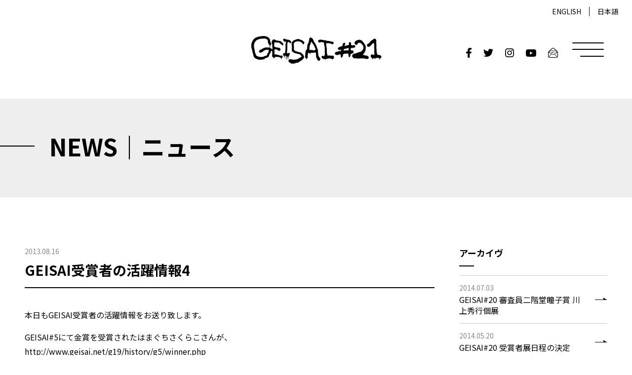

--- FILE ---
content_type: text/html; charset=UTF-8
request_url: https://www.geisai.net/g21/news/info/info_0816.php
body_size: 4652
content:
<!doctype html>
<html lang="ja">
<head>
  <meta charset="utf-8">

<!-- ▼▼▼計測タグなど▼▼▼ -->

<!-- Google Tag Manager -->
<script>(function(w,d,s,l,i){w[l]=w[l]||[];w[l].push({'gtm.start':
new Date().getTime(),event:'gtm.js'});var f=d.getElementsByTagName(s)[0],
j=d.createElement(s),dl=l!='dataLayer'?'&l='+l:'';j.async=true;j.src=
'https://www.googletagmanager.com/gtm.js?id='+i+dl;f.parentNode.insertBefore(j,f);
})(window,document,'script','dataLayer','GTM-PZW5PQT');</script>
<!-- End Google Tag Manager -->
<!-- pintarest承認タグ -->
<meta name="p:domain_verify" content="6a4ff57f2e99ec9631769654695dc41f"/>
<!-- ▲▲▲計測タグなど▲▲▲ -->  
  <title>GEISAI#21</title>
  <meta name="description" content="" />
  <meta name="keywords" content="" />
  <meta name="robots" content="INDEX, FOLLOW" />
  <link rel="preconnect" href="https://fonts.googleapis.com">
  <link rel="preconnect" href="https://fonts.gstatic.com" crossorigin>
  <link href="https://fonts.googleapis.com/css2?family=Lato:wght@400;700;900&family=Noto+Sans+JP:wght@400;500;700&display=swap" rel="stylesheet">
  <link rel="stylesheet" type="text/css" href="../../assets/css/html5reset.css" />
  <link rel="stylesheet" type="text/css" href="../../assets/css/main_layout.css" />
  <link rel="stylesheet" type="text/css" href="../../assets/css/contents.css" />
  <meta name="viewport" content="width=device-width, minimum-scale=1, maximum-scale=1" />

  <script src="https://ajax.googleapis.com/ajax/libs/jquery/3.2.1/jquery.min.js"></script>
</head>

<body>
  
<!-- Google Tag Manager (noscript) -->
<noscript><iframe src="https://www.googletagmanager.com/ns.html?id=GTM-PZW5PQT"
height="0" width="0" style="display:none;visibility:hidden"></iframe></noscript>
<!-- End Google Tag Manager (noscript) -->
<div class="l-header">

  <div class="c-flow">
    <header class="p-header">
      <div class="p-headerInner">
        <h1 class="p-headerLogo">
          <a href="/g21/"><img src="/g21/assets/images/common/g21logo.jpg" alt="GEISAI #21"></a>
        </h1>
      </div>
      <ul class="p-headerSnsLinks u-pcOnly">
        <li class="p-headerSnsLinks__item">
          <a href="https://www.facebook.com/GEISAI" target="_blank">
            <img src="/g21/assets/images/common/icon_facebook.png" alt="facebook">
          </a>
        </li>
        <li class="p-headerSnsLinks__item">
          <a href="https://twitter.com/GEISAI_Official" target="_blank">
            <img src="/g21/assets/images/common/icon_twitter.png" alt="twitter">
          </a>
        </li>
        <li class="p-headerSnsLinks__item">
          <a href="https://www.instagram.com/geisai/" target="_blank">
            <img src="/g21/assets/images/common/icon_instagram.png" alt="instagram">
          </a>
        </li>
        <li class="p-headerSnsLinks__item">
          <a href="https://www.youtube.com/user/GEISAITV" target="_blank">
            <img src="/g21/assets/images/common/icon_youtube.png" alt="youtube">
          </a>
        </li>
        <li class="p-headerSnsLinks__item">
          <a href="/mail/">
            <img src="/g21/assets/images/common/icon_mail.png" alt="mail">
          </a>
        </li>
      </ul>
      <ul class="p-headerLangLinks u-pcOnly">
        <li class="p-headerLangLinks__item">
          <a href="/g21_en/">ENGLISH</a>
        </li>
        <li class="p-headerLangLinks__item">
          <a href="/g21/">日本語</a>
        </li>
      </ul>
      <div class="p-headerMenuBtn">
        <div class="p-headerMenuBtnInner">
          <span></span>
          <span></span>
          <span></span>
        </div>
      </div>
      <div class="p-headerNaviWrap">
        <nav class="p-headerNaviMenu">
          <ul class="p-headerNaviMenuLinks">
            <li class="p-headerNaviMenuLinks__item">
              <a href="/g21/about/" class="p-headerNaviMenuLinksLabel">
                GEISAIとは
              </a>
            </li>
            <li class="p-headerNaviMenuLinks__item">
              <a href="/g21/outline/" class="p-headerNaviMenuLinksLabel">
                開催概要
              </a>
            </li>
            <li class="p-headerNaviMenuLinks__item">
              <a href="/g21/examiner/" class="p-headerNaviMenuLinksLabel">
                審査員
              </a>
            </li>
            <li class="p-headerNaviMenuLinks__item">
              <a href="/g21/exhibitors/" class="p-headerNaviMenuLinksLabel">
                出展者紹介
              </a>
            </li>
            <li class="p-headerNaviMenuLinks__item">
              <div class="p-headerNaviMenuLinksLabel p-headerNaviMenuLinksLabel--acc">
                NEWS
              </div>
              <ul class="p-headerNaviSubMenuLinks">
                <li class="p-headerNaviSubMenuLinks__item">
                  <a href="/g21/news/info/">
                    お知らせ
                  </a>
                </li>
                <li class="p-headerNaviSubMenuLinks__item">
                  <a href="/g21/news/interview">
                    インタビュー
                  </a>
                </li>
                <li class="p-headerNaviSubMenuLinks__item">
                  <a href="/g21/news/event/">
                    イベント
                  </a>
                </li>
              </ul>
            </li>
            <li class="p-headerNaviMenuLinks__item">
              <a href="https://www.geisai.net/g21/history/" class="p-headerNaviMenuLinksLabel">
                過去の様子
              </a>
            </li>
            <li class="p-headerNaviMenuLinks__item">
              <a href="/g21/faq/" class="p-headerNaviMenuLinksLabel">
                よくあるお問い合わせ
              </a>
            </li>
            <li class="p-headerNaviMenuLinks__item">
              <a href="/g21/flow/" class="p-headerNaviMenuLinksLabel">
                出展までの流れ
              </a>
            </li>
            <li class="p-headerNaviMenuLinks__item">
              <a href="/g21/offer/" class="p-headerNaviMenuLinksLabel">
                出展申込
              </a>
            </li>
            <li class="p-headerNaviMenuLinks__item">
              <a href="/g21/access/" class="p-headerNaviMenuLinksLabel">
                会場アクセス
              </a>
            </li>
          </ul>
          <ul class="p-headerLangLinks u-spOnly">
            <li class="p-headerLangLinks__item">
              <a href="/g21_en/">ENGLISH</a>
            </li>
            <li class="p-headerLangLinks__item">
              <a href="/g21/">日本語</a>
            </li>
          </ul>
          <ul class="p-headerSnsLinks u-spOnly">
            <li class="p-headerSnsLinks__item">
              <a href="https://www.facebook.com/GEISAI" target="_blank">
                <img src="/g21/assets/images/common/icon_facebook.png" alt="facebook">
              </a>
            </li>
            <li class="p-headerSnsLinks__item">
              <a href="https://twitter.com/GEISAI_Official" target="_blank">
                <img src="/g21/assets/images/common/icon_twitter.png" alt="twitter">
              </a>
            </li>
            <li class="p-headerSnsLinks__item">
              <a href="https://www.instagram.com/geisai/" target="_blank">
                <img src="/g21/assets/images/common/icon_instagram.png" alt="instagram">
              </a>
            </li>
            <li class="p-headerSnsLinks__item">
              <a href="https://www.youtube.com/user/GEISAITV" target="_blank">
                <img src="/g21/assets/images/common/icon_youtube.png" alt="youtube">
              </a>
            </li>
            <li class="p-headerSnsLinks__item">
              <a href="/mail/">
                <img src="/g21/assets/images/common/icon_mail.png" alt="mail">
              </a>
            </li>
          </ul>
        </nav>
      </div>
    </header>
  </div>




</div>
  <div class="l-wrap">
    <div class="p-pageHead">
      <div class="p-pageHeadInner">
        <h2 class="p-pageHead__title">
          NEWS｜ニュース
        </h2>
      </div>
    </div>
    
    <div class="l-contents">
      <div class="l-contents__main">
        <div class="p-pageNewsSingle">
          <div class="p-pageNewsSingleHead">
            <div class="p-pageNewsSingleHead__date">
              2013.08.16
            </div>
            <h1 class="p-pageNewsSingleHead__title">
            GEISAI受賞者の活躍情報4
            </h1>
          </div>
          <div class="c-body">
<p>
本日もGEISAI受賞者の活躍情報をお送り致します。
</p>
<p>
GEISAI#5にて金賞を受賞されたはまぐちさくらこさんが、<br>
<a href="http://www.geisai.net/g19/history/g5/winner.php">http://www.geisai.net/g19/history/g5/winner.php</a><br>
東京都現代美術館の企画展、<br>
［オバケとパンツとお星さま―こどもが、こどもで、いられる場所］<br>
<a href="http://www.mot-art-museum.jp/exhibition/146/" target="_blank">http://www.mot-art-museum.jp/exhibition/146/</a><br>
に、アーティストとして参加されています。
</p>
<figure class="img">
  <img src="images/info_0816_ph01.jpg" width="500">
</figure>
<p>
(※画像引用元：東京都現代美術館ホームページ: <a href="http://www.mot-art-museum.jp/exhibition/146/" target="_blank">http://www.mot-art-museum.jp/exhibition/146/</a>)
</p>
<p>
※参加されている作家さん達は以下。
</p>
<p>
変身コーナー担当：ゼロゼロエスエス<br>
オバケ担当：松本 力<br>
パンツ担当：はまぐち さくらこ<br>
お星さま担当：デタラメ星座協会（代表：村井 啓哲／system：筒井 真佐人）<br>
オバケ屋敷担当：トラフ建築設計事務所（鈴野 浩一、禿 真哉）
</p>
<p>
※はまぐちさんコメント<br>
パンツ担当：はまぐちさくらこ<br>
『お家では、いつもはだかのはだかちゃん。小学校では弱虫な女の子。でもおうちの中では元気いっぱい！<br>
夢をみることが大すき。そして、 ぱんつが大すき。 そんな、はだかちゃんがなりたいものは、なんと "ぱんつ"。<br>
はだかちゃんは、自分で作ったぱんつちゃんと夢の中で"ぱんつのくに"へ旅にでかけました』。<br>
パンツ担当の、はまぐち さくらこさんが作ったこの物語にあわせて、展示室全体が絵本のような世界に！<br>
"ぱんつのくに"って？　"ぱんつのくに"へこどもたちをいざないます。
</p>
<p>
&#x2605;明日、明後日には、はまぐちさくらこさんの、楽しそうなイベントも催されるようです。<br>
<a href="http://blog.sakurako-home.com/" target="_blank">http://blog.sakurako-home.com/</a><br>
<a href="http://www.mot-art-museum.jp/exhibition/146/3" target="_blank">http://www.mot-art-museum.jp/exhibition/146/3</a><br>
是非皆さん、お子様づれで、東京都現代美術館まで、足を運んで頂ければと思います。
</p>
<figure class="img">
  <img src="images/info_0816_ph02.jpg" width="500">
</figure>
<p>
今回のGEISAIの審査員は、国際的なシーンで活躍されている御三方を招聘して行われます。<br>
<a href="http://www.geisai.net/g19/examiner/">http://www.geisai.net/g19/examiner/</a><br>
年齢制限も解除されているGEISAI#19は、 多くの方にとって門戸の開かれたチャンスの場となります。
</p>
<p>
GEISAI#19の追加申し込みは、 締切まで残り６日となりました。<br>
皆さん奮ってご参加頂きたいと思います。<br>
↓↓↓↓↓↓↓↓↓<br>
<a href="http://goo.gl/KR61L" target="_blank">http://goo.gl/KR61L</a>
</p>
<figure class="img">
  <img src="images/info_0816_ph03.jpg">
</figure>
          </div>
        </div>
      </div>
      <div class="l-contents__side">
            <div class="p-side">
          <div class="p-side__item">
            <div class="p-side__itemTitle">
              アーカイヴ
            </div>
            <ul class="p-sideLinkList2">
              <li>
                <a href="/g21/news/info/info_0703_2.php">
                  <div class="p-sideLinkList2__date">2014.07.03</div>
                  <div class="p-sideLinkList2__title">GEISAI#20 審査員二階堂瞳子賞 川上秀行個展</div>
                </a>
              </li>
              <li>
                <a href="https://www.facebook.com/media/set/?set=a.827205413974588&type=3" target="_blank">
                  <div class="p-sideLinkList2__date">2014.05.20</div>
                  <div class="p-sideLinkList2__title">GEISAI#20 受賞者展日程の決定</div>
                </a>
              </li>
              <li>
                <a href="https://www.facebook.com/media/set/?set=a.819742498054213&type=3" target="_blank">
                  <div class="p-sideLinkList2__date">2014.05.08</div>
                  <div class="p-sideLinkList2__title">GEISAI#20開催レポートを公開！</div>
                </a>
              </li>
              <li>
                <a href="/g21/news/info/info_0419.php">
                  <div class="p-sideLinkList2__date">2014.04.18</div>
                  <div class="p-sideLinkList2__title">GEISAI#20審査員 岩渕貞哉様より出展者の皆様にメッセージ</div>
                </a>
              </li>
              <li>
                <a href="/g21/news/event/ev_0418.php">
                  <div class="p-sideLinkList2__date">2014.04.18</div>
                  <div class="p-sideLinkList2__title">GEISAI#20審査員 二階堂瞳子さんによるステージイベント開催決定！</div>
                </a>
              </li>
              <li>
                <a href="/g21/news/info/info_0410.php">
                  <div class="p-sideLinkList2__date">2014.04.10</div>
                  <div class="p-sideLinkList2__title">GEISAI#20審査員 猪子寿之様より出展者の皆様にメッセージ</div>
                </a>
              </li>
              <li>
                <a href="/g21/offer/">
                  <div class="p-sideLinkList2__date">2014.03.17</div>
                  <div class="p-sideLinkList2__title">【10ブース限定!】デジタル／ライティング表現ブース</div>
                </a>
              </li>
              <li>
                <a href="/g21/news/info/info_0220.php">
                  <div class="p-sideLinkList2__date">2014.02.20</div>
                  <div class="p-sideLinkList2__title">GEISAI#20ブースサイズ拡張</div>
                </a>
              </li>
              <li>
                <a href="/g21/news/info/info_0218.php">
                  <div class="p-sideLinkList2__date">2014.02.18</div>
                  <div class="p-sideLinkList2__title">GEISAI受賞者の活躍レポート</div>
                </a>
              </li>
              <li>
                <a href="/g21/exhibitors/">
                  <div class="p-sideLinkList2__date">2014.02.14</div>
                  <div class="p-sideLinkList2__title">GEISAI#20出展者紹介ページ公開</div>
                </a>
              </li>
              <li>
                <a href="/g21/news/info/info_0210.php">
                  <div class="p-sideLinkList2__date">2014.01.28</div>
                  <div class="p-sideLinkList2__title">【２０回開催記念キャンペーン 第１弾】</div>
                </a>
              </li>
              <li>
                <a href="/g21/news/event/ev_1107.php">
                  <div class="p-sideLinkList2__date">2013.11.07</div>
                  <div class="p-sideLinkList2__title">GEISAI#19 受賞者展まもなく開催！</div>
                </a>
              </li>
              <li>
                <a href="/g21/news/info/info_1030.php">
                  <div class="p-sideLinkList2__date">2013.10.30</div>
                  <div class="p-sideLinkList2__title">名古屋芸術大学芸術祭にゲストとして参加致しました</div>
                </a>
              </li>
              <li>
                <a href="/g21/examiner/">
                  <div class="p-sideLinkList2__date">2013.10.21</div>
                  <div class="p-sideLinkList2__title">GEISAI#20 審査員１人目を発表</div>
                </a>
              </li>
              <li>
                <a href="/g21/news/info/info_1004.php">
                  <div class="p-sideLinkList2__date">2013.10.04</div>
                  <div class="p-sideLinkList2__title">GEISAI#19 ドキュメンタリームービー公開</div>
                </a>
              </li>
              <li>
                <a href="/g21/news/info/info_0929.php">
                  <div class="p-sideLinkList2__date">2013.9.29</div>
                  <div class="p-sideLinkList2__title">GEISAI#19 開催レポート②《審査員編》</div>
                </a>
              </li>
              <li>
                <a href="/g21/news/info/info_0926.php">
                  <div class="p-sideLinkList2__date">2013.09.26</div>
                  <div class="p-sideLinkList2__title">GEISAI#19 開催レポート①《会場編》</div>
                </a>
              </li>
              <li>
                <a href="/g21/news/info/info_0816.php">
                  <div class="p-sideLinkList2__date">2013.08.16</div>
                  <div class="p-sideLinkList2__title">GEISAI受賞者の活躍情報4</div>
                </a>
              </li>
              <li>
                <a href="/g21/news/info/info_0808.php">
                  <div class="p-sideLinkList2__date">2013.08.08</div>
                  <div class="p-sideLinkList2__title">GEISAI受賞者の活躍情報3＆GEISAI#19申込み最終日</div>
                </a>
              </li>
              <li>
                <a href="/g21/news/info/info_0806.php">
                  <div class="p-sideLinkList2__date">2013.08.06</div>
                  <div class="p-sideLinkList2__title">GEISAI 受賞者の活躍情報2</div>
                </a>
              </li>
              <li>
                <a href="/g21/news/info/info_0731.php">
                  <div class="p-sideLinkList2__date">2013.07.31</div>
                  <div class="p-sideLinkList2__title">GEISAI#19 ［GEISAI受賞者の活躍情報］</div>
                </a>
              </li>
              <li>
                <a href="/g21/news/info/info_0720.php">
                  <div class="p-sideLinkList2__date">2013.07.10</div>
                  <div class="p-sideLinkList2__title">GEISAI#19 出展者紹介ページ公開</div>
                </a>
              </li>
              <li>
                <a href="/g21/news/info/info_0710.php">
                  <div class="p-sideLinkList2__date">2013.07.10</div>
                  <div class="p-sideLinkList2__title">GEISAI#19、３人目の審査員が決定</div>
                </a>
              </li>
              <li>
                <a href="/g21/news/info/info_0529.php">
                  <div class="p-sideLinkList2__date">2013.05.29</div>
                  <div class="p-sideLinkList2__title">GEISAI#19 審査員発表！</div>
                </a>
              </li>
              <li>
                <a href="/g21/news/info/info_0508.php">
                  <div class="p-sideLinkList2__date">2013.05.08</div>
                  <div class="p-sideLinkList2__title">GEISAI#18 終了＆GEISAI#19申込受付中</div>
                </a>
              </li>
            </ul>
              
          </div>
        
        </div>
      </div>
    </div>    
    
    
    
  
  
  </div>



  <div class="l-pageLower">
      <footer class="p-footer">
    <div class="l-inner">
      <!-- <ul class="p-footerLinks">
        <li class="p-footerLinks__item">
          <a href="/privacy/">
            プライバシーポリシー
          </a>
        </li>
        <li class="p-footerLinks__item">
          <a href="">
            特定商取引法に基づく表記
          </a>
        </li>
      </ul> -->
      <div class="p-footerLink">
        <a href="/g21/privacy-and-law.php">
          プライバシーポリシー・特定商取引法に基づく表記
        </a>
      </div>
      <div class="p-footerCopyright">
        COPYRIGHT &copy;2022 GEISAI実行委員会 ALL RIGHTS RESERVED.
      </div>
    </div>
  </footer>
    <!-- <div class="p-flowBtnOuter">
    <div class="p-flowBtn">
      <a href="#" class="p-flowBtnAnc">
        出展お申し込みはこちら
      </a>
    </div>
  </div> -->
    </div>

  <script type="text/javascript" src="../../assets/js/main.js"></script>

</body>
</html>



--- FILE ---
content_type: text/css
request_url: https://www.geisai.net/g21/assets/css/main_layout.css
body_size: 3536
content:
@charset "UTF-8";

/*CSSDocument*/


/* html body base
===============================================================*/


/*
html ----------------------------------------------------------*/

*{ margin:0px; padding:0px;}

body{
  color:#000000;
  margin:0;
  padding:0;
  background:#FFFFFF;
  font-family: 'Noto Sans JP', sans-serif;
/*
  font-family: "游ゴシック体", "Yu Gothic", YuGothic, "ヒラギノ角ゴ Pro", "Hiragino Kaku Gothic Pro", "メイリオ", Meiryo, "MS Pゴシック", "MS PGothic", sans-serif;
*/
  text-align:center;
  font-size:100%;
  -webkit-text-size-adjust: none;
  position:relative;
}

a:link,
a:visited,
a:hover,
a:active { color:#000;text-decoration:none;}

ul{ list-style:none;}

img {
  padding:0px;
  margin:0px;
  vertical-align:bottom;
  max-width: 100%;
  height: auto;
}
a {
  transition: all 0.5s ease-out;
}
a:hover {
  opacity:0.7;
}

/*
html ----------------------------------------------------------*/

/*
font-family: 'Lato', sans-serif;
font-family: 'Noto Sans JP', sans-serif;
*/

/* body base
===============================================================*/


.l-wrap {
  padding-top: 200px;
}

.l-inner {
  max-width: 1240px;
  margin: 0 auto;
  padding: 0 50px;
  box-sizing: content-box;
}



.l-contents {
  max-width: 1240px;
  margin: 0 auto;
  box-sizing: content-box;
  padding: 0 50px;
  display : -webkit-box;
  display : -webkit-flex;
  display : -ms-flexbox;
  display : flex;
  -webkit-justify-content: space-between;
  -ms-justify-content: space-between;
  justify-content: space-between;
  margin-top: 100px;
  margin-bottom: 200px;
}
.l-contents__main {
  width: calc(100% - 350px);
}
.l-contents__side {
  width: 300px;
}
.l-contentsSingle {
  margin-top: 100px;
  margin-bottom: 200px;
}


@media screen and (max-width: 750px) {
  .l-inner {
    padding: 0 20px;
  }
  .l-wrap {
    padding-top: 60px;
  }


  .l-contents {
    padding: 0 0px;
    display : block;
    margin-top: 60px;
    margin-bottom: 150px;
  }
  .l-contents__main {
    width: 100%;
    box-sizing: border-box;
    padding: 0 20px;
  }
  .l-contents__side {
    width: 100%;
    margin-top: 80px;
  }
  .l-contentsSingle {
    margin-top: 60px;
    margin-bottom: 150px;
  }
}




.l-header {
/*
  background: #FFF;
*/
/*
  padding: 50px;
*/
}

.c-flow {
  position: fixed;
  top: 0;
  left: 0;
  width: 100%;
  z-index: 10000;
}

.p-header {
  background-color: #fff;
  position: relative;
}
.p-headerInner {
  max-width: 1240px;
  margin: 0 auto;
  padding: 0 50px;
  box-sizing: content-box;
  display: -webkit-box;
  display: -ms-flexbox;
  display: -webkit-flex;
  display: flex;
  -webkit-justify-content: center;
  -ms-justify-content: center;
  justify-content: center;
  -webkit-align-items: center;
  -ms-align-items: center;
  align-items: center;
  /* position: relative; */
  height: 200px;
  transition: all .8s ease;
}
.p-headerInner.shrunk {
  height: 120px;
}
.p-headerLogo {
  width: 270px;
}
.p-headerSnsLinks {
  position: absolute;
  display: -webkit-box;
  display: -ms-flexbox;
  display: -webkit-flex;
  display: flex;
  -webkit-align-items: center;
  -ms-align-items: center;
  align-items: center;
  /* right: 0; */
  right: calc(50vw - 620px);
  bottom: 83px;
  bottom: 41.5%;
  margin: auto;
}
.p-headerSnsLinks__item {
}
.p-headerSnsLinks__item + .p-headerSnsLinks__item {
  margin-left: 24px;
}

.p-headerLangLinks {
  position: absolute;
  top: 13px;
  right: 28px;
  display: -webkit-box;
  display: -ms-flexbox;
  display: -webkit-flex;
  display: flex;
  -webkit-align-items: center;
  -ms-align-items: center;
  align-items: center;
  height: 20px;
}
.p-headerLangLinks__item {
  padding-bottom: 3px;
  box-sizing: border-box;
}
.p-headerLangLinks__item + .p-headerLangLinks__item {
  border-left: 1px solid #000;
  padding-left: 1em;
  margin-left: 1em;
}
.p-headerLangLinks__item a {
  font-size: 14px;
}
.p-headerLangLinks__item a:hover {
  opacity: 1;
  text-decoration: underline;
}

.p-headerMenuBtn {
  width: 64px;
  height: 30px;
  position: absolute;
  top: 0;
  bottom: 0;
  right: 57px;
  margin: auto;
  cursor: pointer;
  transition: all 0.5s ease-out;
  display: block;
}
.p-headerMenuBtnInner {
  display: inline-block;
  transition: all .4s;
  box-sizing: border-box;
  position: absolute;
  width: 64px;
  height: 29px;
  margin: auto;
  top: 0;
  bottom: 0;
  left: 0;
  right: 0;
}
.p-headerMenuBtnInner span {
  position: absolute;
  right: 0;
  width: 100%;
  height: 2px;
  background-color: #030303;
  border-radius: 4px;
  transition: all .4s;
}
.p-headerMenuBtnInner span:nth-of-type(1) {
  top: 0;
}
.p-headerMenuBtnInner span:nth-of-type(2) {
  top: 13px;
}
.p-headerMenuBtnInner span:nth-of-type(3) {
  bottom: 0;
  right: 0;
  width: 48px;
}
.p-headerMenuBtn.is-active .p-headerMenuBtnInner span {
  width: 75%;
}
.p-headerMenuBtn.is-active .p-headerMenuBtnInner span:nth-of-type(1) {
  -webkit-transform: translateY(13px) rotate(-45deg);
  transform: translateY(13px) rotate(-45deg);
}
.p-headerMenuBtn.is-active .p-headerMenuBtnInner span:nth-of-type(2) {
  opacity: 0;
}
.p-headerMenuBtn.is-active .p-headerMenuBtnInner span:nth-of-type(3) {
  -webkit-transform: translateY(-13px) rotate(45deg);
  transform: translateY(-13px) rotate(45deg);
  width: 75%;
}
.p-headerNaviWrap {
  position: absolute;
  right: 0;
  /* top: 200px; */
  width: 300px;
  height: 100vh;
  background-color: rgba(255, 255, 255, .8);
  padding: 35px 30px;
  box-sizing: border-box;
  opacity: 0;
  -webkit-transform: translate(0, -100%);
  transform: translate(100%, 0);
  transition: all .4s ease-out;
  overflow-y: scroll;
}
.p-headerNaviWrap.is-open {
  -webkit-transform: translate(0, 0);
  transform: translate(0, 0);
  opacity: 1;
}
.p-headerNaviMenu {
  text-align: left;
  padding-bottom: 120px;
}
.p-headerNaviMenuLinks {

}
.p-headerNaviMenuLinks__item {
}
.p-headerNaviMenuLinks__item + .p-headerNaviMenuLinks__item {
  border-top: 1px solid #ddd;
}
.p-headerNaviMenuLinksLabel {
  font-size: 16px;
  display: block;
  position: relative;
  height: 100%;
  padding: 15px 0;
}
.p-headerNaviMenuLinksLabel::before {
  position: absolute;
  top: 0;
  bottom: 0;
  right: 7px;
  margin: auto;
  content: "";
  width: 8px;
  height: 8px;
  border-bottom: 1px solid #000;
  border-right: 1px solid #000;
  -webkit-transform: rotate(-45deg);
  transform: rotate(-45deg);
}
.p-headerNaviMenuLinksLabel.p-headerNaviMenuLinksLabel--acc {
  
}
.p-headerNaviMenuLinksLabel.p-headerNaviMenuLinksLabel--acc::before {
  right: 5px;
  -webkit-transform: rotate(45deg);
  transform: rotate(45deg);
}
.p-headerNaviMenuLinksLabel.p-headerNaviMenuLinksLabel--acc.is-open::before {
  top: 4px;
  -webkit-transform: rotate(-135deg);
  transform: rotate(-135deg);
}
.p-headerNaviMenuLinksLabel:hover {

}
.p-headerNaviSubMenuLinks {
  display: none;
}
.p-headerNaviSubMenuLinks__item {
  border-top: 1px solid #ddd;
}
.p-headerNaviSubMenuLinks__item + .p-headerNaviSubMenuLinks__item {
}
.p-headerNaviSubMenuLinks__item a {
  padding: 15px 0 15px 10px;
  font-size: 16px;
  display: block;
  position: relative;
  height: 100%;
}
.p-headerNaviSubMenuLinks__item a::before {
  position: absolute;
  top: 0;
  bottom: 0;
  right: 7px;
  margin: auto;
  content: "";
  width: 8px;
  height: 8px;
  border-bottom: 1px solid #000;
  border-right: 1px solid #000;
  -webkit-transform: rotate(-45deg);
  transform: rotate(-45deg);
}
@media screen and (max-width: 1550px){
  .p-headerSnsLinks {
    right: 150px;
  }
}
@media screen and (max-width: 1000px){
  .p-headerInner {
    -webkit-justify-content: flex-start;
    -ms-justify-content: flex-start;
    justify-content: flex-start;
  }
}
@media screen and (max-width: 750px){
  .p-header {
  }
  .p-headerInner {
    padding: 0 20px;
    position: static;
    height: 60px;
  }
  .p-headerInner.shrunk {
    height: 60px;
  }
  .p-headerLogo {
    width: 150px;
  }
  .p-headerSnsLinks {
    position: relative;
    -webkit-justify-content: center;
    -ms-justify-content: center;
    justify-content: center;
    right: auto;
    bottom: auto;
    margin: 30px auto;
  }
  .p-headerSnsLinks__item {
  }
  .p-headerSnsLinks__item + .p-headerSnsLinks__item {
    margin-left: 24px;
  }
  
  .p-headerLangLinks {
    position: relative;
    top: auto;
    right: auto;
    -webkit-justify-content: center;
  -ms-justify-content: center;
  justify-content: center;
    height: 20px;
    margin: 30px auto;
  }
  .p-headerLangLinks__item {
    padding-bottom: 3px;
    box-sizing: border-box;
  }
  .p-headerLangLinks__item + .p-headerLangLinks__item {
    border-left: 1px solid #000;
    padding-left: 1em;
    margin-left: 1em;
  }
  .p-headerLangLinks__item a {
    font-size: 18px;
  }
  .p-headerLangLinks__item a:hover {
    opacity: 1;
    text-decoration: underline;
  }
  
  .p-headerMenuBtn {
    width: 40px;
    height: 25px;
    position: absolute;
    top: 0;
    bottom: 0;
    right: 20px;
    margin: auto;
    cursor: pointer;
    transition: all 0.5s ease-out;
    display: block;
  }
  .p-headerMenuBtnInner {
    display: inline-block;
    transition: all .4s;
    box-sizing: border-box;
    position: absolute;
    width: 40px;
    height: 24px;
    margin: auto;
    top: 0;
    bottom: 0;
    left: 0;
    right: 0;
  }
  .p-headerMenuBtnInner span {
    position: absolute;
    right: 0;
    width: 100%;
    height: 2px;
    background-color: #030303;
    border-radius: 4px;
    transition: all .4s;
  }
  .p-headerMenuBtnInner span:nth-of-type(1) {
    top: 0;
  }
  .p-headerMenuBtnInner span:nth-of-type(2) {
    top: 11px;
  }
  .p-headerMenuBtnInner span:nth-of-type(3) {
    bottom: 0;
    right: 0;
    width: 75%;
  }
  .p-headerMenuBtn.is-active .p-headerMenuBtnInner span {
    /* width: 75%; */
  }
  .p-headerMenuBtn.is-active .p-headerMenuBtnInner span:nth-of-type(1) {
    -webkit-transform: translateY(13px) rotate(-45deg);
    transform: translateY(12px) rotate(-45deg);
  }
  .p-headerMenuBtn.is-active .p-headerMenuBtnInner span:nth-of-type(3) {
    -webkit-transform: translateY(-13px) rotate(45deg);
    transform: translateY(-10px) rotate(45deg);
    /* width: 75%; */
  }
  .p-headerNaviWrap {
    position: absolute;
    right: 0;
    /* top: 200px; */
    /* width: 240px; */
    width: 100%;
    height: 100vh;
    background-color: rgba(255, 255, 255, .9);
    padding: 15px 20px;
    opacity: 0;
    -webkit-transform: translate(0, -100%);
    transform: translate(100%, 0);
    transition: all .4s ease-out;
  }
  .p-headerNaviWrap.is-open {
    -webkit-transform: translate(0, 0);
    transform: translate(0, 0);
    opacity: 1;
  }
  .p-headerNaviMenu {
    text-align: left;
    padding-bottom: 100px;
  }
  .p-headerNaviMenuLinks {
  
  }
  .p-headerNaviMenuLinks__item {
  }
  .p-headerNaviMenuLinks__item + .p-headerNaviMenuLinks__item {
    /* margin-top: 15px;
    padding-top: 15px; */
    border-top: 1px solid #ddd;
  }
  .p-headerNaviMenuLinksLabel {
    font-size: 16px;
    display: block;
    position: relative;
  }
  .p-headerNaviMenuLinksLabel::before {
    position: absolute;
    top: 0;
    bottom: 0;
    right: 7px;
    margin: auto;
    content: "";
    width: 8px;
    height: 8px;
    border-bottom: 1px solid #000;
    border-right: 1px solid #000;
    -webkit-transform: rotate(-45deg);
    transform: rotate(-45deg);
  }
  .p-headerNaviMenuLinksLabel.p-headerNaviMenuLinksLabel--acc {
    
  }
  .p-headerNaviMenuLinksLabel.p-headerNaviMenuLinksLabel--acc::before {
    right: 5px;
    -webkit-transform: rotate(45deg);
    transform: rotate(45deg);
  }
  .p-headerNaviMenuLinksLabel.p-headerNaviMenuLinksLabel--acc.is-open::before {
    top: 4px;
    -webkit-transform: rotate(-135deg);
    transform: rotate(-135deg);
  }
  .p-headerNaviMenuLinksLabel:hover {
  
  }
  .p-headerNaviSubMenuLinks {
    display: none;
  }
  .p-headerNaviSubMenuLinks__item {
    /* margin-top: 15px;
    padding: 15px 0 0 10px; */
    border-top: 1px solid #ddd;
  }
  .p-headerNaviSubMenuLinks__item + .p-headerNaviSubMenuLinks__item {
  }
  .p-headerNaviSubMenuLinks__item a {
    font-size: 16px;
    display: block;
    position: relative;
  }
  .p-headerNaviSubMenuLinks__item a::before {
    position: absolute;
    top: 0;
    bottom: 0;
    right: 7px;
    margin: auto;
    content: "";
    width: 8px;
    height: 8px;
    border-bottom: 1px solid #000;
    border-right: 1px solid #000;
    -webkit-transform: rotate(-45deg);
    transform: rotate(-45deg);
  }
}

.p-footer {
  background: #000;
  color: #FFF;
  padding: 110px 0 80px;
  height: 400px;
  text-align: right;
  box-sizing: border-box;
}
.p-footerLink {
  margin-bottom: 36px;
}
.p-footerLink a {
  color: #fff !important;
  line-height: 1;
  font-size: 14px;

}
.p-footerLink a:hover {
  opacity: 1;
  text-decoration: underline;
}
.p-footerCopyright {
  line-height: 1;
  font-size: 14px;
}
@media screen and (max-width: 750px){
  .p-footer {
    background: #000;
    color: #FFF;
    padding: 55px 0 60px;
    height: 220px;
    text-align: right;
    box-sizing: border-box;
  }
  .p-footerLink {
    margin-bottom: 24px;
  }
  .p-footerLink a {
    color: #fff !important;
    line-height: 1;
    font-size: 14px;
  
  }
  .p-footerLink a:hover {
    opacity: 1;
    text-decoration: underline;
  }
  .p-footerCopyright {
    line-height: 1;
    font-size: 11px;
  }
}

.p-flowBtnOuter {
  position: fixed;
  bottom: 0;
  background-color: rgba(255,255,255,.8);
  width: 100%;
  z-index: 9000;
  height: 80px;
  display: -webkit-box;
  display: -ms-flexbox;
  display: -webkit-flex;
  display: flex;
  -webkit-justify-content: center;
  -ms-justify-content: center;
  justify-content: center;
  -webkit-align-items: center;
  -ms-align-items: center;
  align-items: center;
  opacity: 0;
  transition: opacity .4s ease-out;
}
.p-flowBtnOuter.is-active {
  opacity: 1;
}
.p-flowBtn {
}
.p-flowBtnAnc {
  width: 460px;
  height: 56px;
  border: 1px solid #000;
  border-radius: 28px;
  color: #fff !important;
  box-sizing: border-box;
  padding-bottom: 2px;
  background-color: #000;
  display: -webkit-box;
  display: -webkit-flex;
  display: -ms-flexbox;
  display: flex;
  -webkit-justify-content: center;
  -ms-justify-content: center;
  justify-content: center;
  -webkit-align-items: center;
  -ms-align-items: center;
  align-items: center;
  font-size: 18px;
}
@media screen and (max-width: 750px){
  .p-flowBtnOuter {
    height: 60px;
    width: 100%;
  }
  .p-flowBtn {
  }
  .p-flowBtnAnc {
    font-size: 16px;
    width: 320px;
    height: 42px;
    margin: 0 auto;
  }
}




.c-body {
  text-align: left;
}
.c-body p {
  font-size: 16px;
  line-height: 1.85;
}
.c-body * + p {
  margin-top: 1em;
}
.c-body .h2 {
  font-size: 24px;
  line-height: 1.5;
  font-weight: bold;
  border-bottom: #000 2px solid;
  padding: 0 0 15px 0;
  margin-bottom: 23px;
}
.c-body * + .h2 {
  margin-top: 60px;
}
.c-body .h3 {
  font-size: 20px;
  line-height: 1.5;
  font-weight: bold;
  background: #eee;
  padding: 10px 15px 10px 20px;
  margin-bottom: 23px;
}
.c-body * + .h3 {
  margin-top: 40px;
}

.c-body .list-dot {
  
}
.c-body * + .list-dot {
  margin-top: 1em;
}
.c-body .list-dot > li {
  font-size: 16px;
  line-height: 1.85;
  position: relative;
  padding: 0 0 0 20px;
}
.c-body .list-dot > li:before {
  content: '';
  display: block;
  width: 8px;
  height: 8px;
  border-radius: 50%;
  background: #666;
  position: absolute;
  top: 11px;
  left: 0;
}
.c-body .list-num {
  counter-reset: item;
  list-style: none;
}
.c-body * + .list-num {
  margin-top: 1em;
}
.c-body .list-num > li {
  font-size: 16px;
  line-height: 1.85;
  position: relative;
  text-indent: -1.5em;
  padding-left: 1.5em;
}
.c-body .list-num > li:before {
  counter-increment: item;
  content: '('counter(item)')';
}
.c-body li a ,
.c-body p a {
  word-wrap: break-word;
  overflow-wrap: break-word;
  text-decoration: underline;
}
.c-body .img {
  text-align: center;
}
.c-body * + .img {
  margin-top: 1em;
}
.c-body .map {
  position: relative;
  width: 100%;
  height: 0;
  padding-top: 500px;
}
.c-body .map iframe{
  position: absolute;
  top: 0;
  left: 0;
  width: 100%;
  height: 100%;
}
.c-body * + .map {
  margin-top: 40px;
}

@media screen and (max-width: 750px) {
  .c-body {
  }
  .c-body p {
    font-size: 14px;
    line-height: 1.85;
  }
  .c-body * + p {
    margin-top: 1em;
  }
  .c-body .h2 {
    font-size: 20px;
    line-height: 1.5;
    border-bottom: #000 2px solid;
    padding: 0 0 15px 0;
    margin-bottom: 20px;
  }
  .c-body * + .h2 {
    margin-top: 50px;
  }
  .c-body .h3 {
    font-size: 18px;
    line-height: 1.5;
    padding: 8px 10px 8px 15px;
    margin-bottom: 20px;
  }
  .c-body * + .h3 {
    margin-top: 35px;
  }
  .c-body .list-dot {

  }
  .c-body * + .list-dot {
    margin-top: 1em;
  }
  .c-body .list-dot > li {
    font-size: 14px;
    line-height: 1.85;
    padding: 0 0 0 15px;
  }
  .c-body .list-dot > li:before {
    width: 6px;
    height: 6px;
    top: 11px;
  }
  .c-body .list-num {
  }
  .c-body * + .list-num {
    margin-top: 1em;
  }
  .c-body .list-num > li {
    font-size: 14px;
    line-height: 1.85;
    text-indent: -1.5em;
    padding-left: 1.5em;
  }
  .c-body .list-num > li:before {
  }
  .c-body li a ,
  .c-body p a {
  }
  .c-body .map {
    padding-top: 400px;
  }
  .c-body * + .map {
    margin-top: 30px;
  }
}



.p-side {
  
}
.p-side__item {
  text-align: left;
}
.p-side__itemTitle {
  font-size: 18px;
  line-height: 1.4;
  font-weight: bold;
  margin-bottom: 33px;
  position: relative;
}
.p-side__itemTitle:before {
  content: '';
  display: block;
  width: 30px;
  height: 2px;
  background: #000;
  position: absolute;
  left: 0;
  bottom: -15px;
}
.p-sideLinkList {
  border-top: #CCC 1px solid;
}
.p-sideLinkList > li {
  border-bottom: #CCC 1px solid;
}
.p-sideLinkList > li a {
  display: block;
  padding: 15px 40px 15px 20px;
  position: relative;
}
.p-sideLinkList > li a:before {
  position: absolute;
  bottom: 4px;
  top: 0;
  margin: auto;
  right: 0;
  content: '';
  width: 8px;
  height: 5px;
  background: url("../images/common/icon-arrow-r.png") no-repeat center;
  background-size: 8px 5px;
}
.p-sideLinkList > li a:after {
  position: absolute;
  bottom: 0;
  top: 0;
  margin: auto;
  right: 4px;
  content: '';
  height: 1px;
  width: 21px;
  display: block;
  background: #000;
}

@media screen and (max-width: 750px) {
  .p-side__item {
  }
  .p-side__itemTitle {
    font-size: 18px;
    line-height: 1.4;
    margin: 0 20px 33px;
  }
  .p-side__itemTitle:before {
    width: 30px;
    height: 2px;
    bottom: -15px;
  }
  .p-sideLinkList {
    border-top: #CCC 1px solid;
  }
  .p-sideLinkList > li {
  }
  .p-sideLinkList > li a {
    padding: 15px 60px 15px 20px;
  }
  .p-sideLinkList > li a:before {
    bottom: 4px;
    top: 0;
    right: 20px;
    width: 8px;
    height: 5px;
    background: url("../images/common/icon-arrow-r.png") no-repeat center;
    background-size: 8px 5px;
  }
  .p-sideLinkList > li a:after {
    right: 24px;
    height: 1px;
    width: 21px;
  }
}
.p-sideLinkList2 {
  border-top: #CCC 1px solid;
}
.p-sideLinkList2 > li {
  border-bottom: #CCC 1px solid;
}
.p-sideLinkList2 > li a {
  display: block;
  padding: 15px 40px 15px 0px;
  position: relative;
  font-size: 16px;
  line-height: 1.4;
}
.p-sideLinkList2 > li a:before {
  position: absolute;
  bottom: 4px;
  top: 0;
  margin: auto;
  right: 0;
  content: '';
  width: 8px;
  height: 5px;
  background: url("../images/common/icon-arrow-r.png") no-repeat center;
  background-size: 8px 5px;
}
.p-sideLinkList2 > li a:after {
  position: absolute;
  bottom: 0;
  top: 0;
  margin: auto;
  right: 4px;
  content: '';
  height: 1px;
  width: 21px;
  display: block;
  background: #000;
}
.p-sideLinkList2__date {
  font-size: 14px;
  line-height: 1.3;
  color: #888888;
  margin-bottom: 4px;
}

@media screen and (max-width: 750px) {
  .p-sideLinkList2 {
    border-top: #CCC 1px solid;
  }
  .p-sideLinkList2 > li {
  }
  .p-sideLinkList2 > li a {
    padding: 15px 60px 15px 20px;
  }
  .p-sideLinkList2 > li a:before {
    bottom: 4px;
    top: 0;
    right: 20px;
    width: 8px;
    height: 5px;
    background: url("../images/common/icon-arrow-r.png") no-repeat center;
    background-size: 8px 5px;
  }
  .p-sideLinkList2 > li a:after {
    right: 24px;
    height: 1px;
    width: 21px;
  }
}


--- FILE ---
content_type: text/css
request_url: https://www.geisai.net/g21/assets/css/contents.css
body_size: 7237
content:
@charset "UTF-8";

/*CSSDocument*/


/* share
===============================================================*/

.clearfix:after {
content: " ";  
display: block; 
visibility: hidden; 
clear: both; 
height: 0.1px; 
font-size: 0.1em; 
line-height: 0; 
}
.clearfix { display: inline-block; }
/* exlude MacIE5 \*/
* html .clearfix { height: 1% }
.clearfix {display:block;}
/* end MacIE5 */


.clear{ clear:both;}
@media screen and (max-width: 1200px) {
}




.c-headLineTitle01 {
  background: #eee;
  font-size: 24px;
  line-height: 1.4;
  text-align: left;
  padding: 15px 25px;
  margin-bottom: 40px;
}
.c-headLineTitle02 {
  font-size: 24px;
  line-height: 1.4;
  text-align: left;
  margin-bottom: 30px;
}

@media screen and (max-width: 750px) {
  .c-headLineTitle01 {
    font-size: 20px;
    line-height: 1.4;
    padding: 12px 15px;
    margin-bottom: 20px;
  }
  .c-headLineTitle02 {
    font-size: 18px;
    line-height: 1.4;
    margin-bottom: 25px;
  }

}



.c-newsList {
  display : -webkit-box;
  display : -webkit-flex;
  display : -ms-flexbox;
  display : flex;
  -webkit-flex-wrap: wrap;
  -ms-flex-wrap: wrap;
  flex-wrap: wrap;
}
.c-newsList__item {
  width: calc(33.33% - 33.33px);
  margin-left: 50px;
}
.c-newsList__item:nth-child(3n + 1) {
  margin-left: 0;
}
.c-newsList__item:nth-child(n + 4) {
  margin-top: 60px;
}
.c-newsList__item a {
  display: block;
  position: relative;
  padding-bottom: 34px;
}
.c-newsList__item a:before {
  position: absolute;
  bottom: 0;
  right: 0;
  content: '';
  width: 8px;
  height: 5px;
  background: url("../images/common/icon-arrow-r.png") no-repeat center;
  background-size: 8px 5px;
}
.c-newsList__item a:after {
  position: absolute;
  bottom: 0;
  right: 4px;
  content: '';
  height: 1px;
  width: 51px;
  display: block;
  background: #000;
}

.c-newsList__itemPhoto {
}
.c-newsList__itemPhoto img {
  max-width: none;
  width: 100%;
}
.c-newsList__itemDetail {
  text-align: left;
  margin-top: 12px;
}
.c-newsList__itemDate {
  writing-mode: vertical-rl;
  -ms-writing-mode: tb-rl;
  -webkit-writing-mode:vertical-rl;
  position: absolute;
  top: 0;
  left: -19px;
  color: #888888;
  font-size: 14px;
  line-height: 1;
}
.c-newsList__itemTitle {
  font-size: 20px;
  line-height: 1.25;
  font-weight: bold;
  margin-bottom: 2px;
}
.c-newsList__itemCategory {
  color: #888888;
  font-size: 14px;
  line-height: 1.3;
  margin-bottom: 8px;
}
.c-newsList__itemTxt {
  font-size: 16px;
  line-height: 1.75;
}

@media screen and (max-width: 860px) {
  .c-newsList__item {
    width: calc(50% - 25px);
    margin-left: 50px;
  }
  .c-newsList__item:nth-child(3n + 1) {
    margin-left: 50px;
  }
  .c-newsList__item:nth-child(2n + 1) {
    margin-left: 0;
  }
  .c-newsList__item:nth-child(n + 3) {
    margin-top: 60px;
  }
}
@media screen and (max-width: 750px) {
  .c-newsList {
    margin-left: 18px;
  }
  .c-newsList__item {
    width: calc(50% - 20px);
    margin-left: 40px;
  }
  .c-newsList__item:nth-child(3n + 1) {
    margin-left: 40px;
  }
  .c-newsList__item:nth-child(2n + 1) {
    margin-left: 0;
  }
  .c-newsList__item:nth-child(n + 3) {
    margin-top: 40px;
  }
  .c-newsList__item a {
    padding-bottom: 24px;
  }
  .c-newsList__item a:before {
    width: 8px;
    height: 5px;
    background: url("../images/common/icon-arrow-r.png") no-repeat center;
    background-size: 8px 5px;
  }
  .c-newsList__item a:after {
    right: 4px;
    height: 1px;
    width: 51px;
  }
  .c-newsList__itemDetail {
    margin-top: 12px;
  }
  .c-newsList__itemDate {
    left: -19px;
    font-size: 14px;
    line-height: 1;
  }
  .c-newsList__itemTitle {
    font-size: 16px;
    line-height: 1.25;
    margin-bottom: 2px;
  }
  .c-newsList__itemCategory {
    font-size: 12px;
    line-height: 1.3;
    margin-bottom: 8px;
  }
  .c-newsList__itemTxt {
    font-size: 14px;
    line-height: 1.75;
  }
}
@media screen and (max-width: 460px) {
  .c-newsList {
    margin-left: 18px;
  }
  .c-newsList__item {
    width: 100%;
    margin-left: 0px;
  }
  .c-newsList__item:nth-child(3n + 1) {
    margin-left: 0px;
  }
  .c-newsList__item:nth-child(2n + 1) {
    margin-left: 0;
  }
  .c-newsList__item:nth-child(n + 2) {
    margin-top: 40px;
  }
}


.p-pageHead {
  background: #eee;
  padding: 0 50px;
}
.p-pageHeadInner {
  padding: 30px 0px 38px;
  max-width: 1240px;
  margin: 0 auto;
  box-sizing: border-box;
  height: 200px;
  display : -webkit-box;
  display : -webkit-flex;
  display : -ms-flexbox;
  display : flex;
  -webkit-align-items: center;
  -ms-align-items: center;
  align-items: center;
}
.p-pageHead__title {
  text-align: left;
  font-size: 48px;
  line-height: 1.3;
  position: relative;
  padding: 0 0 0 50px;
}
.p-pageHead__title:before {
  height: 2px;
  width: 2000px;
  content: '';
  left: -1980px;
  display: block;
  top: 0;
  bottom:0;
  margin: auto;
  position: absolute;
  background: #000;
}

@media screen and (max-width: 750px) {
  .p-pageHead {
    padding: 0 20px;
  }
  .p-pageHeadInner {
    padding: 20px 0px 23px;
    height: 140px;
  }
  .p-pageHead__title {
    font-size: 24px;
    line-height: 1.3;
    padding: 0 0 0 30px;
  }
  .p-pageHead__title:before {
    height: 2px;
    width: 400px;
    left: -390px;
  }

}


.p-pageIntro {
  font-size: 16px;
  line-height: 1.85;
  text-align: left;
  margin-bottom: 40px;
}
@media screen and (max-width: 750px) {
  .p-pageIntro {
    font-size: 14px;
    line-height: 1.85;
    margin-bottom: 40px;
  }
}

.p-pageExaminer {
  
}
.p-pageExaminerList {
  
}
.p-pageExaminerList__item {
  display : -webkit-box;
  display : -webkit-flex;
  display : -ms-flexbox;
  display : flex;
  -webkit-justify-content: space-between;
  -ms-justify-content: space-between;
  justify-content: space-between;
  -webkit-flex-wrap: wrap;
  -ms-flex-wrap: wrap;
  flex-wrap: wrap;
}
.p-pageExaminerList__item + .p-pageExaminerList__item {
  margin-top: 70px;
}
.p-pageExaminerList__itemName {
  font-size: 34px;
  line-height: 1.4;
  font-weight: bold;
  margin-bottom: 28px;
  border-bottom: #CCC 1px solid;
  padding-bottom: 20px;
  width: 100%;
  text-align: left;
} 
.p-pageExaminerList__itemPhoto {
  width: 400px;
}
.p-pageExaminerList__itemPhotoImg {
}
.p-pageExaminerList__itemPhotoCopy {
  font-size: 14px;
  line-height: 1.85;
  text-align: left;
  margin-top: 10px;
}
.p-pageExaminerList__itemDetail {
  width: calc(100% - 450px);
  text-align: left;
  align-self: center;
}
.p-pageExaminerList__itemTitle {
  margin-bottom: 10px;
}
.p-pageExaminerList__itemTitle span {
  font-size: 16px;
  line-height: 1.3;
  max-width: 200px;
  background: #000;
  color: #FFF;
  border-radius: 100px;
  display: block;
  text-align: center;
  padding: 5px 20px 7px;
}
.p-pageExaminerList__itemTxt {
  font-size: 16px;
  line-height: 1.875;
}
.p-pageExaminerList__itemTxt a {
  text-decoration: underline;
}
.p-pageExaminerList__itemTxt + .p-pageExaminerList__itemTitle {
  margin-top: 30px;
}

@media screen and (max-width: 960px) {
  .p-pageExaminer {

  }
  .p-pageExaminerList {

  }
  .p-pageExaminerList__item {
    display : block;
    text-align: center;
  }
  .p-pageExaminerList__itemPhoto {
    display: inline-block;
    width: 100%;
    max-width: 400px;
  }
  .p-pageExaminerList__itemPhotoImg {
  }
  .p-pageExaminerList__itemDetail {
    width: 100%;
    margin-top: 30px;
  }

}

@media screen and (max-width: 750px) {
  .p-pageExaminer {

  }
  .p-pageExaminerList {

  }
  .p-pageExaminerList__item + .p-pageExaminerList__item {
    margin-top: 70px;
  }
  .p-pageExaminerList__itemName {
    font-size: 22px;
    line-height: 1.4;
    margin-bottom: 20px;
    padding-bottom: 12px;
  } 
  .p-pageExaminerList__itemPhoto {
  }
  .p-pageExaminerList__itemPhotoImg {
  }
  .p-pageExaminerList__itemPhotoCopy {
    font-size: 12px;
    line-height: 1.85;
    margin-top: 8px;
  }
  .p-pageExaminerList__itemDetail {
    width: 100%;
  }
  .p-pageExaminerList__itemTitle {
    margin-bottom: 10px;
  }
  .p-pageExaminerList__itemTitle span {
    font-size: 14px;
    line-height: 1.3;
    max-width: 140px;
    padding: 5px 20px 6px;
  }
  .p-pageExaminerList__itemTxt {
    font-size: 14px;
    line-height: 1.875;
  }
  .p-pageExaminerList__itemTxt + .p-pageExaminerList__itemTitle {
    margin-top: 30px;
  }

}


.p-pageExhibitors {
}
.p-pageExhibitorsList {
  display: -webkit-box;
  display: -ms-flexbox;
  display: -webkit-flex;
  display: flex;
  -webkit-flex-wrap: wrap;
  -ms-flex-wrap: wrap;
  flex-wrap: wrap;
  margin: 0 -10px;
}
.p-pageExhibitorsList__item {
  width: calc((100% - 100px) / 5);
  margin: 0 10px 20px;
}
.p-pageExhibitorsListLinkAnc {
  display: block;
  border: 1px solid #ccc;
  display: block;
  padding: 16px 15px;
  box-sizing: border-box;
  width: 100%;
}
.p-pageExhibitorsListThumbnail {
  width: 100%;
}
.p-pageExhibitorsListThumbnail img {
  width: 100%;
}
.p-pageExhibitorsListName {
  margin: 16px auto 0;
  font-size: 16px;
  line-height: 1.25;
  text-align: left;
}
.p-pageExhibitorsListTxt {
  font-size: 14px;
  line-height: 1.75;
  width: 100%;
  word-break: break-all;
  text-align: left;
}
@media screen and (max-width: 1100px){
  .p-pageExhibitorsList__item {
    width: calc((100% - 80px) / 4);
    margin-bottom: 20px;
  }
}
@media screen and (max-width: 900px){
  .p-pageExhibitorsList__item {
    width: calc((100% - 60px) / 3);
  }
}
@media screen and (max-width: 650px){
  .p-pageExhibitorsList__item {
    width: calc((100% - 40px) / 2);
  }
}

.p-pageFaq {
  
}
.p-pageFaqCategory {
  margin-bottom: 100px;
}
.p-pageFaqCategoryList {
  display : -webkit-box;
  display : -webkit-flex;
  display : -ms-flexbox;
  display : flex;
  -webkit-justify-content: center;
  -ms-justify-content: center;
  justify-content: center;
  -webkit-flex-wrap: wrap;
  -ms-flex-wrap: wrap;
  flex-wrap: wrap;
}
.p-pageFaqCategoryList li {
  width: calc(25% - 7.5px);
  margin-left: 10px;
}
.p-pageFaqCategoryList li:nth-child(4n + 1) {
  margin-left: 0;
}
.p-pageFaqCategoryList li a {
  border: #000 1px solid;
  display : -webkit-box;
  display : -webkit-flex;
  display : -ms-flexbox;
  display : flex;
  -webkit-justify-content: center;
  -ms-justify-content: center;
  justify-content: center;
  -webkit-align-items: center;
  -ms-align-items: center;
  align-items: center;
  height: 60px;
  padding: 0 20px 20px;
  font-size: 16px;
  line-height: 1.3;
  position: relative;
  border-radius: 5px;
  overflow: hidden;
  font-weight: bold;
}
.p-pageFaqCategoryList li a:before {
  position: absolute;
  bottom: 7px;
  left: 0;
  right: 0;
  margin: auto;
  content: '';
  vertical-align: middle;
  width: 10px;
  height: 10px;
  border-top: 2px solid #FFF;
  border-right: 2px solid #FFF;
  -webkit-transform: rotate(135deg);
  transform: rotate(135deg);
  z-index: 10;
}
.p-pageFaqCategoryList li a:after {
  position: absolute;
  bottom: 0;
  left: 0;
  width: 100%;
  height: 20px;
  background: #333;
  content: '';
  z-index: 1;
}
.p-pageFaqContents {
  text-align: left;
}
.p-pageFaq__headTitle {
  font-size: 24px;
  line-height: 1.4;
  border-bottom: #000 2px solid;
  padding: 0 0 15px 0;
  margin-bottom: 25px;
}
.p-pageFaqList {

}
.p-pageFaqList__item {

}
.p-pageFaqList__item + .p-pageFaqList__item {
  margin-top: 40px;
}
.p-pageFaqList__itemQuestion {
  background: #eee;
  position: relative;
  font-size: 18px;
  line-height: 1.5;
  font-weight: bold;
  padding: 15px 20px 15px 65px;
  margin-bottom: 10px;
}
.p-pageFaqList__itemQuestion:before {
  content: 'Q';
  height: 40px;
  width: 40px;
  background: #000;
  color: #FFF;
  font-family: 'Lato', sans-serif;
  font-size: 20px;
  line-height: 1;
  display : -webkit-box;
  display : -webkit-flex;
  display : -ms-flexbox;
  display : flex;
  -webkit-justify-content: center;
  -ms-justify-content: center;
  justify-content: center;
  -webkit-align-items: center;
  -ms-align-items: center;
  align-items: center;
  position: absolute;
  top: 9px;
  left: 10px;
  border-radius: 50%;
  font-weight: bold;
  box-sizing: border-box;
  padding: 0 0 2px 0;
}
.p-pageFaqList__itemAnswer {
  position: relative;
  padding: 15px 20px 15px 65px;
}
.p-pageFaqList__itemAnswer:before {
  content: 'A';
  height: 40px;
  width: 40px;
  background: #eee;
  color: #000;
  font-family: 'Lato', sans-serif;
  font-size: 20px;
  line-height: 1;
  display : -webkit-box;
  display : -webkit-flex;
  display : -ms-flexbox;
  display : flex;
  -webkit-justify-content: center;
  -ms-justify-content: center;
  justify-content: center;
  -webkit-align-items: center;
  -ms-align-items: center;
  align-items: center;
  position: absolute;
  top: 9px;
  left: 10px;
  border-radius: 50%;
  font-weight: bold;
  box-sizing: border-box;
  padding: 0 0 2px 0;

}
.p-pageFaqList__itemAnswerInner {

}
.p-pageFaqList__itemAnswerInner p {
  font-size: 16px;
  line-height: 1.85;
}
.p-pageFaqList__itemAnswerInner p a {
  text-decoration: underline;
}

.p-pageFaqList + .p-pageFaq__headTitle {
  margin-top: 100px;
}

.p-pageFaqLower {
  margin-top: 100px;
}
.p-pageFaqLower__txt {
  font-size: 20px;
  line-height: 1.7;
  font-weight: bold;
  text-align: center;
}
.p-pageFaqLower__txt a {
  text-decoration: underline;
}


@media screen and (max-width: 750px) {
  .p-pageFaq {

  }
  .p-pageFaqCategory {
    margin-bottom: 70px;
  }
  .p-pageFaqCategoryList {
  }
  .p-pageFaqCategoryList li {
    width: calc(25% - 7.5px);
    margin-left: 10px;
  }
  .p-pageFaqCategoryList li:nth-child(4n + 1) {
    margin-left: 0;
  }
  .p-pageFaqCategoryList li a {
    height: 60px;
    padding: 0 20px 20px;
    font-size: 14px;
    line-height: 1.3;
  }
  .p-pageFaqCategoryList li a:before {
    bottom: 7px;
    width: 10px;
    height: 10px;
    border-top: 2px solid #FFF;
    border-right: 2px solid #FFF;
  }
  .p-pageFaqCategoryList li a:after {
    height: 20px;
  }
  .p-pageFaqContents {
  }
  .p-pageFaq__headTitle {
    font-size: 18px;
    line-height: 1.4;
    border-bottom: #000 2px solid;
    padding: 0 0 15px 0;
    margin-bottom: 25px;
  }
  .p-pageFaqList {

  }
  .p-pageFaqList__item {

  }
  .p-pageFaqList__item + .p-pageFaqList__item {
    margin-top: 30px;
  }
  .p-pageFaqList__itemQuestion {
    font-size: 16px;
    line-height: 1.5;
    padding: 11px 10px 11px 50px;
    margin-bottom: 0px;
  }
  .p-pageFaqList__itemQuestion:before {
    height: 30px;
    width: 30px;
    font-size: 16px;
    line-height: 1;
    top: 9px;
    left: 10px;
    padding: 0 0 1px 0;
  }
  .p-pageFaqList__itemAnswer {
    padding: 12px 0px 12px 50px;
  }
  .p-pageFaqList__itemAnswer:before {
    height: 30px;
    width: 30px;
    font-size: 16px;
    top: 9px;
    left: 10px;
    padding: 0 0 1px 0;

  }
  .p-pageFaqList__itemAnswerInner {

  }
  .p-pageFaqList__itemAnswerInner p {
    font-size: 14px;
    line-height: 1.85;
    word-break: break-all;
  }
  .p-pageFaqList + .p-pageFaq__headTitle {
    margin-top: 60px;
  }

  .p-pageFaqLower {
    margin-top: 60px;
  }
  .p-pageFaqLower__txt {
    font-size: 16px;
    line-height: 1.7;
    font-weight: bold;
    text-align: center;
  }
}

@media screen and (max-width: 600px) {
  .p-pageFaq {

  }
  .p-pageFaqCategory {
    margin-bottom: 70px;
  }
  .p-pageFaqCategoryList {
  }
  .p-pageFaqCategoryList li {
    width: calc(50% - 5px);
    margin-left: 10px;
  }
  .p-pageFaqCategoryList li:nth-child(2n + 1) {
    margin-left: 0;
  }
  .p-pageFaqCategoryList li:nth-child(n + 3) {
    margin-top: 10px;
  }
  .p-pageFaqCategoryList li a {
    height: 50px;
    padding: 0 10px 20px;
  }
}


.p-pageFlowList {
  
}
.p-pageFlowList__item {
  text-align: left;
}
.p-pageFlowList__itemHead {
  display : -webkit-box;
  display : -webkit-flex;
  display : -ms-flexbox;
  display : flex;
  margin-bottom: 30px;
}
.p-pageFlowList__itemHeadTag {
  display : -webkit-box;
  display : -webkit-flex;
  display : -ms-flexbox;
  display : flex;
  -webkit-justify-content: center;
  -ms-justify-content: center;
  justify-content: center;
  -webkit-align-items: flex-end;
  -ms-align-items: flex-end;
  align-items: flex-end;
  width: 160px;
  background: #000;
  color: #FFF;
  font-family: 'Lato', sans-serif;
  font-size: 28px;
  line-height: 1;
  font-weight: 400;
  padding: 5px 10px 5px;
  box-sizing: border-box;
  border-radius: 999px;
}
.p-pageFlowList__itemHeadTag > span {
  
}
.p-pageFlowList__itemHeadTag > span:nth-child(1) {
  font-size: 18px;
  padding: 0 5px 2px 0;
}
.p-pageFlowList__itemHeadTitle {
  font-size: 24px;
  line-height: 1.5;
  font-weight: bold;
  width: calc(100% - 160px);
  box-sizing: border-box;
  padding: 0 0 0 20px;
}

.p-pageFlowList__item + .p-pageFlowList__item {
  margin-top: 70px;
  position: relative;
  border-top: #CCC 1px solid;
  padding-top: 70px;
}
.p-pageFlowList__item + .p-pageFlowList__item:before {
  position: absolute;
  top: -1px;
  left: 0;
  right: 0;
  margin: auto;
  content: '';
  vertical-align: middle;
  box-sizing: border-box;
  width: 50px;
  height: 50px;
  border: 50px solid transparent;
  border-top: 30px solid #FFF;
  z-index: 10;
}
.p-pageFlowList__item + .p-pageFlowList__item:after {
  position: absolute;
  top: 0px;
  left: 0;
  right: 0;
  margin: auto;
  content: '';
  vertical-align: middle;
  box-sizing: border-box;
  width: 50px;
  height: 50px;
  border: 50px solid transparent;
  border-top: 30px solid #CCC;
  z-index: 1;
}

.p-pageFlowCaution {
  margin-top: 100px;
}
.p-pageFlowCaution__txt {
  font-size: 14px;
  line-height: 1.7;
  text-align: left;
}

@media screen and (max-width: 750px) {
  .p-pageFlowList {

  }
  .p-pageFlowList__item {
  }
  .p-pageFlowList__itemHead {
    -webkit-align-items: flex-start;
    -ms-align-items: flex-start;
    align-items: flex-start;
    margin-bottom: 20px;
  }
  .p-pageFlowList__itemHeadTag {
    width: 120px;
    font-size: 20px;
    line-height: 1;
    padding: 5px 10px 5px;
  }
  .p-pageFlowList__itemHeadTag > span {

  }
  .p-pageFlowList__itemHeadTag > span:nth-child(1) {
    font-size: 14px;
    padding: 0 5px 1px 0;
  }
  .p-pageFlowList__itemHeadTitle {
    font-size: 18px;
    line-height: 1.5;
    width: calc(100% - 120px);
    padding: 0 0 0 15px;
  }

  .p-pageFlowList__item + .p-pageFlowList__item {
    margin-top: 40px;
    padding-top: 50px;
  }
  .p-pageFlowList__item + .p-pageFlowList__item:before {
    top: -1px;
    width: 40px;
    height: 40px;
    border: 40px solid transparent;
    border-top: 20px solid #FFF;
  }
  .p-pageFlowList__item + .p-pageFlowList__item:after {
    width: 40px;
    height: 40px;
    border: 40px solid transparent;
    border-top: 20px solid #CCC;
  }

  .p-pageFlowCaution {
    margin-top: 60px;
  }
  .p-pageFlowCaution__txt {
    font-size: 12px;
    line-height: 1.7;
  }
}


.p-pageOffer {
}
.p-pageOfferHead {
  text-align: left;
  margin-bottom: 60px;
}
.p-pageOfferHead__name {
  font-size: 24px;
  line-height: 1.5;
  font-weight: bold;
  margin-bottom: 20px;
}
.p-pageOfferHeadDetail {
  display : -webkit-box;
  display : -webkit-flex;
  display : -ms-flexbox;
  display : flex;
  -webkit-flex-wrap: wrap;
  -ms-flex-wrap: wrap;
  flex-wrap: wrap;
}
.p-pageOfferHeadDetail dt {
  width: 100px;
  margin-top: 10px;
}
.p-pageOfferHeadDetail dt span {
  display: block;
  font-size: 16px;
  line-height: 1;
  color: #FFF;
  text-align: center;
  font-weight: bold;
  background: #000;
  border-radius: 999px;
  padding: 5px 10px 7px 10px;
}
.p-pageOfferHeadDetail dd {
  width: calc(100% - 100px);
  box-sizing: border-box;
  padding: 0 0 0 20px;
  font-size: 16px;
  line-height: 1.5;
  margin-top: 10px;
}
.p-pageOfferHeadDetail dt:nth-of-type(1) ,
.p-pageOfferHeadDetail dd:nth-of-type(1) {
  margin-top: 0px;
}
.p-pageOfferHead__txtWrap {
  margin-top: 20px;
}
.p-pageOfferHead__txt {
  font-size: 16px;
  line-height: 1.875;
}
.p-pageOfferHead__txt a {
  text-decoration: underline;
}

.p-pageOfferList {
  
}
.p-pageOfferList + .c-headLineTitle01 {
  margin-top: 100px;
}
.p-pageOfferList__item {
  display : -webkit-box;
  display : -webkit-flex;
  display : -ms-flexbox;
  display : flex;
  -webkit-justify-content: space-between;
  -ms-justify-content: space-between;
  justify-content: space-between;
  -webkit-flex-direction: row-reverse;
  -ms-flex-direction: row-reverse;
  flex-direction: row-reverse;
}
.p-pageOfferList__item + .p-pageOfferList__item {
  margin-top: 80px;
}
.p-pageOfferList__itemPhoto {
  width: 300px;
}
.p-pageOfferList__itemPhotoImg {
  
}
.p-pageOfferList__itemPhotoImg img {
  max-width: none;
  width: 100%;
}
.p-pageOfferList__itemDetail {
  width: calc(100% - 350px);
  text-align: left;
  box-sizing: border-box;
}
.p-pageOfferList__itemDetailTitle {
  font-size: 24px;
  line-height: 1.5;
  font-weight: bold;
  border-bottom: #000 2px solid;
  padding: 0 0 15px 0;
  margin-bottom: 20px;
}
.p-pageOfferList__itemDetailTitle span {
  font-size: 80%;
}
.p-pageOfferList__itemDetailPriceOuter {
  margin-bottom: 20px;
  display : -webkit-box;
  display : -webkit-flex;
  display : -ms-flexbox;
  display : flex;
  -webkit-flex-wrap: wrap;
  -ms-flex-wrap: wrap;
  flex-wrap: wrap;
}
.p-pageOfferList__itemDetailPrice {
  display : -webkit-box;
  display : -webkit-flex;
  display : -ms-flexbox;
  display : flex;
  -webkit-align-items: flex-end;
  -ms-align-items: flex-end;
  align-items: flex-end;
  font-weight: bold;
  margin-right: 30px;
}
.p-pageOfferList__itemDetailPriceTxt {
  font-size: 20px;
  line-height: 23px;
  margin-right: 10px;
}
.p-pageOfferList__itemDetailPriceUnit {
  font-size: 26px;
  line-height: 1;
  margin-right: 3px;
}
.p-pageOfferList__itemDetailPriceNum {
  font-size: 30px;
  line-height: 1;
}
.p-pageOfferList__itemDetailPriceTag {
  font-size: 20px;
  line-height: 23px;
}
.p-pageOfferList__itemDetailSpec {
  padding-bottom: 10px;
}
.p-pageOfferList__itemDetailSpecList {
  display : -webkit-box;
  display : -webkit-flex;
  display : -ms-flexbox;
  display : flex;
  -webkit-flex-wrap: wrap;
  -ms-flex-wrap: wrap;
  flex-wrap: wrap;
  -webkit-justify-content: space-between;
  -ms-justify-content: space-between;
  justify-content: space-between;
  font-size: 16px;
  line-height: 1.4;
}
.p-pageOfferList__itemDetailSpecList dt {
  width: 100px;
  border-bottom: #CCC 1px solid;
  padding: 0 0 10px 0;
  margin-bottom: 10px;
}
.p-pageOfferList__itemDetailSpecList dd {
  width: calc(100% - 120px);
  border-bottom: #CCC 1px solid;
  padding: 0 0 10px 0;
  margin-bottom: 10px;
}
.p-pageOfferList__itemDetailTxt {
  font-size: 16px;
  line-height: 1.85;
}
.p-pageOfferList__itemDetailCaution {
  margin-top: 20px;
}
.p-pageOfferList__itemDetailCautionList {
  
}
.p-pageOfferList__itemDetailCautionList li {
  font-size: 16px;
  line-height: 1.5;
  position: relative;
  padding: 0 0 0 12px;
  color: #CD1D20;
}
.p-pageOfferList__itemDetailCautionList li:before {
  content: '';
  display: block;
  width: 6px;
  height: 6px;
  border-radius: 50%;
  background: #CD1D20;
  position: absolute;
  top: 10px;
  left: 0;
}
.p-pageOfferList__itemDetailTerms {
  background: #eee;
  margin-top: 40px;
  position: relative;
}
.p-pageOfferList__itemDetailTermsInner {
  padding: 30px;
}
.p-pageOfferList__itemDetailTermsTitle {
  position: relative;
}
.p-pageOfferList__itemDetailTermsTitle span {
  display : -webkit-box;
  display : -webkit-flex;
  display : -ms-flexbox;
  display : flex;
  -webkit-justify-content: center;
  -ms-justify-content: center;
  justify-content: center;
  -webkit-align-items: center;
  -ms-align-items: center;
  align-items: center;
  height: 30px;
  border-radius: 999px;
  border: #000 1px solid;
  padding: 0 30px;
  min-width: 150px;
  background: #FFF;
  position: absolute;
  font-size: 16px;
  line-height: 1.2;
  font-weight: bold;
  top: -15px;
  left: 30px;
}

.p-pageOfferCta {
  margin: 50px auto 0px;
}
.p-pageOfferCta.p-pageOfferCta--lower {
  margin-top: 100px;
  border-top: #CCC 2px solid;
  padding: 100px 0 0 0;
}
.p-pageOfferCta__txt {
  text-align: center;
  font-size: 20px;
  line-height: 1.5;
  font-weight: bold;
  margin-bottom: 20px;
}
.p-pageOfferCta__img {
  max-width: 300px;
  margin: 0 auto;
}

@media screen and (max-width: 750px) {
  .p-pageOffer {
  }
  .p-pageOfferHead {
    margin-bottom: 40px;
  }
  .p-pageOfferHead__name {
    font-size: 20px;
    line-height: 1.5;
    margin-bottom: 15px;
  }
  .p-pageOfferHeadDetail {
  }
  .p-pageOfferHeadDetail dt {
    width: 70px;
    margin-top: 10px;
  }
  .p-pageOfferHeadDetail dt span {
    font-size: 14px;
    line-height: 1;
    padding: 5px 10px 7px 10px;
  }
  .p-pageOfferHeadDetail dd {
    width: calc(100% - 70px);
    padding: 2px 0 0 15px;
    font-size: 14px;
    line-height: 1.5;
    margin-top: 10px;
  }
  .p-pageOfferHeadDetail dt:nth-of-type(1) ,
  .p-pageOfferHeadDetail dd:nth-of-type(1) {
    margin-top: 0px;
  }
  .p-pageOfferHead__txtWrap {
    margin-top: 15px;
  }
  .p-pageOfferHead__txt {
    font-size: 14px;
    line-height: 1.875;
  }

  .p-pageOfferList {
  }
  .p-pageOfferList + .c-headLineTitle01 {
    margin-top: 100px;
  }
  .p-pageOfferList__item {
  }
  .p-pageOfferList__item + .p-pageOfferList__item {
    margin-top: 60px;
  }
  .p-pageOfferList__itemPhoto {
    width: 200px;
  }
  .p-pageOfferList__itemPhotoImg {

  }
  .p-pageOfferList__itemPhotoImg img {
    max-width: none;
    width: 100%;
  }
  .p-pageOfferList__itemDetail {
    width: calc(100% - 230px);
    text-align: left;
    box-sizing: border-box;
  }
  .p-pageOfferList__itemDetailTitle {
    font-size: 18px;
    line-height: 1.5;
    border-bottom: #000 1px solid;
    padding: 0 0 15px 0;
    margin-bottom: 20px;
  }
  .p-pageOfferList__itemDetailTitle span {
    font-size: 80%;
  }
  .p-pageOfferList__itemDetailPriceOuter {
    margin-bottom: 20px;
    display : block;
  }
  .p-pageOfferList__itemDetailPrice {
    margin-right: 0px;
  }
  .p-pageOfferList__itemDetailPrice:nth-child(n + 2) {
    margin-top: 5px;
  }
  .p-pageOfferList__itemDetailPriceTxt {
    font-size: 16px;
    line-height: 20px;
    margin-right: 7px;
  }
  .p-pageOfferList__itemDetailPriceUnit {
    font-size: 20px;
    line-height: 1;
    margin-right: 3px;
  }
  .p-pageOfferList__itemDetailPriceNum {
    font-size: 22px;
    line-height: 1;
  }
  .p-pageOfferList__itemDetailPriceTag {
    font-size: 16px;
    line-height: 20px;
  }
  .p-pageOfferList__itemDetailSpec {
    padding-bottom: 8px;
  }
  .p-pageOfferList__itemDetailSpecList {
    font-size: 14px;
    line-height: 1.4;
  }
  .p-pageOfferList__itemDetailSpecList dt {
    width: 70px;
    padding: 0 0 10px 0;
    margin-bottom: 10px;
  }
  .p-pageOfferList__itemDetailSpecList dd {
    width: calc(100% - 90px);
    padding: 0 0 10px 0;
    margin-bottom: 10px;
  }
  .p-pageOfferList__itemDetailTxt {
    font-size: 14px;
    line-height: 1.85;
  }
  .p-pageOfferList__itemDetailCaution {
    margin-top: 15px;
  }
  .p-pageOfferList__itemDetailCautionList {

  }
  .p-pageOfferList__itemDetailCautionList li {
    font-size: 14px;
    line-height: 1.5;
    padding: 0 0 0 12px;
  }
  .p-pageOfferList__itemDetailCautionList li:before {
    width: 6px;
    height: 6px;
    top: 10px;
  }
  .p-pageOfferList__itemDetailTerms {
    margin-top: 40px;
  }
  .p-pageOfferList__itemDetailTermsInner {
    padding: 25px 15px 20px;
  }
  .p-pageOfferList__itemDetailTermsTitle {
  }
  .p-pageOfferList__itemDetailTermsTitle span {
    height: 30px;
    padding: 0 30px;
    min-width: 70px;
    font-size: 14px;
    line-height: 1.2;
    top: -15px;
    left: 20px;
  }

  .p-pageOfferCta {
    margin: 40px auto 50px;
  }
  .p-pageOfferCta.p-pageOfferCta--lower {
    margin: 60px auto 0;
    border-top: #CCC 1px solid;
    padding: 60px 0 0 0;
  }
  .p-pageOfferCta__txt {
    font-size: 16px;
    line-height: 1.5;
    margin-bottom: 20px;
  }
  .p-pageOfferCta__img {
    max-width: 300px;
  }
}
@media screen and (max-width: 550px) {
  .p-pageOfferList__item {
    display: block;
  }
  .p-pageOfferList__item + .p-pageOfferList__item {
    margin-top: 60px;
  }
  .p-pageOfferList__itemPhoto {
    width: 100%;
    text-align: center;
  }
  .p-pageOfferList__itemPhotoImg {
    margin-top: 20px;
  }
  .p-pageOfferList__itemPhotoImg img {
    max-width: 280px;
    width: 100%;
  }
  .p-pageOfferList__itemDetail {
    width: 100%;
  }
}




.p-pageNewsSingle {
  
}
.p-pageNewsSingleHead {
  text-align: left;
  margin-bottom: 40px;
}
.p-pageNewsSingleHead__title {
  font-size: 28px;
  line-height: 1.4;
  border-bottom: #000 2px solid;
  padding: 0 0 15px 0;
}
.p-pageNewsSingleHead__date {
  color: #888888;
  font-size: 14px;
  line-height: 1.3;
  margin-bottom: 10px;
}

@media screen and (max-width: 750px) {
  .p-pageNewsSingle {

  }
  .p-pageNewsSingleHead {
    margin-bottom: 30px;
  }
  .p-pageNewsSingleHead__title {
    font-size: 20px;
    line-height: 1.4;
    border-bottom: #000 2px solid;
    padding: 0 0 15px 0;
  }
  .p-pageNewsSingleHead__date {
    font-size: 12px;
    line-height: 1.3;
    margin-bottom: 10px;
  }
}

input,
select,
button,
txtarea {
  font-family: 'Noto Sans JP', sans-serif;
}

.p-applyFormContent {
  margin: 20px auto 0;
}
.p-formTitle {
  font-size: 24px;
  line-height: 1.5;
  margin-bottom: 42px;
}
.p-formSubTitle {
  font-size: 18px;
  line-height: 1.5;
  margin-bottom: 20px;
}
.p-formList {
  margin: 0 auto 30px;
}
.p-formList__item {
  line-height: 1.6;
}
.p-formList__item + .p-formList__item {
  margin-top: 1em;
}
.p-formTxt {
  line-height: 1.6;
}
.p-formTxt.p-formTxt--thanks {
  margin-bottom: 42px;
}
.p-formTxt + .p-formTxt {
  margin-top: 30px;
}
.p-formTxtLinkAnc {
  word-break: break-all;
}
@media screen and (max-width: 750px){
  
}


.p-applyForm {
  /* max-width: 800px; */
  width: 100%;
  margin: 30px auto;
  padding: 40px;
  box-sizing: border-box;
  background-color: #f1f1f1;
}
.p-applyForm__item {
  display: -webkit-box;
  display: -ms-flexbox;
  display: -webkit-flex;
  display: flex;
  -webkit-align-items: center;
  -ms-align-items: center;
  align-items: center;
  -webkit-flex-wrap: wrap;
  -ms-flex-wrap: wrap;
  flex-wrap: wrap;
  box-sizing: border-box;
}
.p-applyForm__item + .p-applyForm__item {
  margin-top: 30px;
  border-top: 1px dotted #cbcbcb;
  padding-top: 25px;
}
.p-applyForm__item.p-applyForm__item--pcFull {
  margin-top: 40px;
  -webkit-flex-wrap: wrap;
  -ms-flex-wrap: wrap;
  flex-wrap: wrap;
}
.p-applyFormItemTitle {
  display: -webkit-box;
  display: -ms-flexbox;
  display: -webkit-flex;
  display: flex;
  -webkit-align-items: center;
  -ms-align-items: center;
  align-items: center;
  /* width: 253px; */
  width: 100%;
  font-size: 18px;
  font-weight: bold;
  line-height: 1.6;
  position: relative;
  margin-bottom: 12px;
}
.p-applyFormItemTitle span {
  font-size: 15px;
}
.p-applyForm__item.p-applyForm__item--pcFull .p-applyFormItemTitle {
  width: 100%;
  margin-bottom: 12px;
}
.p-applyFormItemTitleTxt {
  margin-right: 15px;
  max-width: calc(100% - 150px);
}
.p-applyFormItemTitleRequireLabel {
  /* position: absolute; */
  /* width: 40px; */
  /* height: 40px; */
  padding: 8px 10px 7px;
  box-sizing: border-box;
  color: #ea1d26;
  /* background-color: #ea1d26; */
  border-radius: 5px;
  border: 1px solid #ea1d26;
  /* border-radius: 20px; */
  font-size: 12px;
  font-weight: bold;
  line-height: 1;
  display: -webkit-box;
  display: -ms-flexbox;
  display: -webkit-flex;
  display: flex;
  -webkit-justify-content: center;
  -ms-justify-content: center;
  justify-content: center;
  -webkit-align-items: center;
  -ms-align-items: center;
  align-items: center;
  /* top: -5px;
  right: 50px; */
}
.p-applyFormItemAnnotation {
  font-size: 12px;
  line-height: 1.5;
  width: 100%;
  margin-bottom: 10px;
}
.p-applyFormItemLabel {
  font-size: 14px;
  line-height: 1.5;
  width: 100%;
  margin: 10px auto;
}
.p-applyFormItemInputFieldWrap {
  /* width: calc(100% - 253px); */
  width: 100%;
  display: -webkit-box;
  display: -ms-flexbox;
  display: -webkit-flex;
  display: flex;
  -webkit-align-items: center;
  -ms-align-items: center;
  align-items: center;
}
.p-applyForm__item.p-applyForm__item--pcFull .p-applyFormItemInputFieldWrap {
  /* border: 1px solid #cbcbcb; */
  border: none;
  box-sizing: border-box;
  height: 200px;
  width: 100%;
  /* border-radius: 5px; */
}
.p-applyFormItemInputSelectboxLabel {
  position: relative;
  border: 1px solid #cbcbcb;
  box-sizing: border-box;
  width: 100%;
  /* border-radius: 5px; */
  display: block;
}
.p-applyFormItemInputSelectboxLabel.p-applyFormItemInputSelectboxLabel--yymmdd {
  width: 30%;
  margin-right: 10px;
}
.p-applyFormItemInputSelectboxLabel::before {
  position: absolute;
  content: "";
  top: -4px;
  bottom: 0;
  right: 17px;
  margin: auto;
  width: 10px;
  height: 10px;
  border-top: 1px solid #7e7e7e;
  border-right: 1px solid #7e7e7e;
  -webkit-transform: rotate(
1355deg);
  transform: rotate(
135deg);
}
span + .p-applyFormItemInputSelectboxLabel.p-applyFormItemInputSelectboxLabel--yymmdd {
  margin-left: 10px;
}
.p-applyFormItemInputSelectbox {
  width: 100%;
  height: 42px;
  border: none;
  background-color: #fff;
  box-sizing: border-box;
  padding: 0 40px 0 15px;
  font-size: 16px;
  line-height: 1.4;
  -webkit-appearance: none;
  appearance: none;
  margin-bottom: 0;
}
.p-applyFormItemInputField {
  border: 1px solid #cbcbcb;
  box-sizing: border-box;
  height: 42px;
  width: 100%;
  /* border-radius: 5px; */
  padding: 0 15px;
  font-size: 16px;
  line-height: 1.4;
}
.p-applyFormItemInputField.p-applyFormItemInputField--age {
  width: 200px;
  margin-right: 20px;
}
.p-applyFormItemInputField.p-applyFormItemInputField--tel1 {
  width: 120px;
}
.p-applyFormItemInputField.p-applyFormItemInputField--tel2 {
  width: 150px;
  margin-left: 10px;
}
.p-applyFormItemInputField.p-applyFormItemInputField--fileUpload {
  height: 50px;
  background-color: #fff;
  padding: 10px 15px;
  font-size: 14px;
}
.p-applyFormTelCouplingCode {
  margin-left: 10px;
}
.p-applyFormItemInputRadioBtnLabel {
  display: -webkit-box;
  display: -ms-flexbox;
  display: -webkit-flex;
  display: flex;
  -webkit-align-items: center;
  -ms-align-items: center;
  align-items: center;
  position: relative;
  font-size: 16px;
  height: 42px;
}
.p-applyFormItemInputRadioBtnLabel + .p-applyFormItemInputRadioBtnLabel {
  margin-left: 40px;
}
.p-applyFormItemInputRadioBtnInputField {
  opacity: 0;
}
.p-applyFormItemInputRadioBtnLabel span {
  padding-left: 10px;
  box-sizing: border-box;
}
.p-applyFormItemInputRadioBtnLabel span::before,
.p-applyFormItemInputRadioBtnLabel span::after {
  position: absolute;
  display: inline-block;
  content: '';
  box-sizing: border-box;
  border-radius: 50%;
  z-index: 0;
  top: 0;
  left: 0;
  bottom: 0;
  background-color: transparent;
  width: 15px;
  height: 15px;
  margin: auto;
}
.p-applyFormItemInputRadioBtnLabel span::before {
  left: 1px;
  width: 13px;
  height: 13px;

  z-index: 11;
}
.p-applyFormItemInputRadioBtnLabel span::after {
  left: 0;
  width: 15px;
  height: 15px;

  z-index: 10;
  border: 1px solid #808080;
  margin: auto;
  background-color: #fff;
}
.p-applyFormItemInputRadioBtnLabel input[type="radio"]:checked + span::before {
  background-color: #7e7e7e;
  border: 2px #fff solid;
}
.p-applyFormItemInputCheckboxLabel {
  display: -webkit-box;
  display: -ms-flexbox;
  display: -webkit-flex;
  display: flex;
  -webkit-align-items: center;
  -ms-align-items: center;
  align-items: center;
  position: relative;
  font-size: 16px;
  height: 42px;
}
.p-applyFormItemInputCheckboxInputField {
  opacity: 0;
}
.p-applyFormItemInputCheckboxLabel span{
  padding-left: 11px;
  line-height: 1.4;
  box-sizing: border-box;
}
.p-applyFormItemInputSelectboxLabel.p-applyFormItemInputSelectboxLabel--yymmdd + span {
  font-size: 14px;
}
.p-applyFormItemInputCheckboxLabel span::before,
.p-applyFormItemInputCheckboxLabel span::after {
  position: absolute;
  display: inline-block;
  content: '';
  box-sizing: border-box;
  top: 0;
  margin: auto;
}
.p-applyFormItemInputCheckboxLabel span::before {
  bottom: 0;
  left: 0px;
  width: 20px;
  height: 20px;
  background-color: #fff;
  border: 1px solid #cbcbcb;
  border-radius: 2px;
  box-sizing: border-box;
}
.p-applyFormItemInputCheckboxLabel span::after {
  bottom: 3px;
  left: 6px;
  width: 8px;
  height: 11px;
}
.p-applyFormItemInputCheckboxLabel input[type="checkbox"]:checked + span::after {
  border: 2px solid #7e7e7e;
  border-width: 0 2px 2px 0;
  -webkit-transform: rotate(45deg);
  -ms-transform: rotate(45deg);
  transform: rotate(45deg);
}
.p-applyForm__item.p-applyForm__item--pcFull .p-applyFormItemInputTextarea {
  /* border: none; */
  border: 1px solid #cbcbcb;
  background-color: #fff;
  box-sizing: border-box;
  height: 200px;
  width: 100%;
  /* border-radius: 5px; */
  padding: 15px;
  font-size: 16px;
  line-height: 1.4;
}
.p-applyFormBox {
  /* background-color: #eee; */
  margin: 30px auto 0;
  padding: 30px 30px 50px;
  /* border-radius: 5px; */
}
.p-applyFormBoxPrivacyPolicy {

}
.p-applyFormBoxPrivacyPolicyInnerBox {
  font-size: 15px;
  line-height: 1.5;
  text-align: left;
  height: 220px;
  padding-right: 40px;
  box-sizing: border-box;
  overflow-y: auto;
  margin-bottom: 60px;
}
.p-applyFormBoxPrivacyPolicyInnerBox section + section {
  margin-top: 30px;
}
.p-applyFormBoxPrivacyPolicyHeading {
  font-size: 20px;
  font-weight: bold;
  line-height: 1.4;
  margin-bottom: 22px;
}
.p-applyFormBoxPrivacyPolicySubHeading {
  font-size: 15px;
  line-height: 1.5;
}
.p-applyFormBoxPrivacyPolicyInnerBox p {
  margin-bottom: 22px;
}
.p-applyFormBoxPrivacyPolicyInnerBox ol {
  counter-reset: olcounter;
}
.p-applyFormBoxPrivacyPolicyInnerBox ol > li {
  list-style-type: none;
}
.p-applyFormBoxPrivacyPolicyInnerBox a {
  text-decoration: underline;
}
.p-applyFormBoxPrivacyPolicyInnerBox a:hover {
  opacity: 1;
  text-decoration: none;
}
.p-applyFormBoxPrivacyPolicySubHeading {
  margin-bottom: 4px;
}
ol > li .p-applyFormBoxPrivacyPolicySubHeading {
  text-indent: 1.25em;
  position: relative;

}
ol > li .p-applyFormBoxPrivacyPolicySubHeading::before {
  counter-increment: olcounter;
  content: counter(olcounter)'.';
  position: absolute;
  top: 0;
  left: -1.1em;
}
.p-applyFormBoxPrivacyConfirmationTxt {
  font-size: 15px;
  font-weight: bold;
  line-height: 1.866;
}
.p-applyFormAgreeCheckboxWrap {
  display: -webkit-box;
  display: -ms-flexbox;
  display: -webkit-flex;
  display: flex;
  -webkit-justify-content: center;
  -ms-justify-content: center;
  justify-content: center;
  margin: 14px auto 50px;
  font-size: 15px;
  font-weight: bold;
  line-height: 1.866;
}
.p-applyFormSubmitBtnOuter {
  text-align: center;
}
.p-applyFormSubmitBtn {
  width: 360px;
  height: 50px;
  border-radius: 40px;
  background-color: #000;
  border: none;
  color: #fff;
  font-size: 20px;
  font-weight: bold;
  line-height: 1.333;
  box-shadow: 0 0 30px rgb(0 0 0 / 15%);
  cursor: pointer;
  opacity: 1;
  -webkit-transition: opacity .4s ease-out;
  transition: opacity .4s ease-out;
}
.p-applyFormSubmitBtn:hover {
  opacity: .8;
}
.errMsg {
  display: block;
  color: #ea1d26;
  font-size: 12px;
  line-height: 1.4;
  margin-top: 10px;
}
@media screen and (max-width: 750px){
  .p-applyFormContent {
    margin: 0px auto 0;
  }
  .p-formTitle {
    font-size: 20px;
    line-height: 1.5;
    margin-bottom: 42px;
  }
  .p-formList {
    margin: 0 auto 30px;
  }
  .p-formList__item {
    line-height: 1.6;
  }
  .p-formList__item + .p-formList__item {
    margin-top: 1em;
  }
  .p-formTxt {
    line-height: 1.6;
  }
  .p-formTxt + .p-formTxt {
    margin-top: 30px;
  }
  .p-formTxtLinkAnc {
  
  }

  .p-applyForm {
    margin: 20px auto 0;
    padding: 30px 20px;
  }
  .p-applyForm__item {
    -webkit-flex-wrap: wrap;
    -ms-flex-wrap: wrap;
    flex-wrap: wrap;
  }
  .p-applyForm__item + .p-applyForm__item {
    margin-top: 20px;
    padding-top: 15px;
  }
  .p-applyForm__item.p-applyForm__item--pcFull {
    margin-top: 20px;
    -webkit-flex-wrap: wrap;
    -ms-flex-wrap: wrap;
    flex-wrap: wrap;
  }
  .p-applyFormItemTitle {
    /* -webkit-align-items: flex-start;
    -ms-align-items: flex-start;
    align-items: flex-start; */
    /* -webkit-justify-content: space-between;
    -ms-justify-content: space-between;
    justify-content: space-between; */
    -webkit-flex-direction: column;
    -ms-flex-direction: column;
    flex-direction: column;
    width: 100%;
    font-size: 16px;
    font-weight: bold;
    line-height: 1.5;
    margin-bottom: 10px;
  }
  .p-applyFormItemTitle span {
    font-size: 15px;
    margin-left: 10px;
    align-self: flex-end;
  }
  .p-applyForm__item.p-applyForm__item--pcFull .p-applyFormItemTitle {
    margin-bottom: 10px;
  }
  .p-applyFormItemTitleTxt {
    padding-right: 10px;
    width: 100%;
    max-width: none;
    /* width: calc(100% - 110px); */
    margin: 0 auto;
  }
  .p-applyFormItemTitleRequireLabel {
    /* width: 24px;
    height: 24px; */
    border-radius: 3px;
    font-size: 10px;
    position: static;
    margin: 10px auto 3px 0;
  }
  .p-applyFormItemInputFieldWrap {
    width: 100%;
  }
  .p-applyForm__item.p-applyForm__item--pcFull .p-applyFormItemInputFieldWrap {
    height: 150px;
  }
  .p-applyFormItemInputField {
    padding: 0 10px;
    font-size: 13px;
    height: 36px;
  }
  .p-applyFormItemInputField::placeholder {
    font-size: 11px;
  }
  .p-applyFormItemInputField.p-applyFormItemInputField--age {
    width: 200px;
    margin-right: 20px;
  }
  .p-applyFormItemInputField.p-applyFormItemInputField--tel1 {
    width: calc((100% - 72px) / 3);
  }
  .p-applyFormItemInputField.p-applyFormItemInputField--tel2 {
    width: calc((100% - 72px) / 3);
  }
  .p-applyFormItemInputField.p-applyFormItemInputField--fileUpload {
    height: 40px;
    font-size: 13px;
    padding: 6px 10px 5px;
  }
  .p-applyFormItemInputSelectboxLabel.p-applyFormItemInputSelectboxLabel--yymmdd {
    width: 30%;
    margin-right: 5px;
  }
  .p-applyFormItemInputSelectboxLabel::before {
    top: -4px;
    bottom: 0;
    right: 10px;
    width: 7px;
    height: 7px;
  }
  span + .p-applyFormItemInputSelectboxLabel.p-applyFormItemInputSelectboxLabel--yymmdd {
    margin-left: 5px;
  }
  .p-applyFormItemInputSelectbox {
    font-size: 12px;
    height: 36px;
    padding: 2px 25px 0 10px;
  }
  .p-applyFormItemInputRadioBtnLabel {
    height: 50px;
    font-size: 13px;
  }
  .p-applyFormItemInputRadioBtnLabel + .p-applyFormItemInputRadioBtnLabel {
    margin-left: 15px;
  }
  .p-applyFormItemInputRadioBtnLabel span {
    padding-left: 3px;
  }
  .p-applyFormItemInputCheckboxLabel {
    font-size: 14px;
  }
  .p-applyFormItemInputCheckboxLabel span{
    padding-left: 11px;
    box-sizing: border-box;
  }
  .p-applyFormItemInputSelectboxLabel.p-applyFormItemInputSelectboxLabel--yymmdd + span {
    font-size: 12px;
  }
  /* .p-applyFormItemInputCheckboxLabel span::before,
  .p-applyFormItemInputCheckboxLabel span::after {
    position: absolute;
    display: inline-block;
    content: '';
    box-sizing: border-box;
    top: 0;
    margin: auto;
  } */
  .p-applyFormItemInputCheckboxLabel span::before {
    bottom: 0;
    left: 0px;
    width: 20px;
    height: 20px;
    background-color: #fff;
    border: 1px solid #cbcbcb;
    border-radius: 2px;
    box-sizing: border-box;
  }
  .p-applyFormItemInputCheckboxLabel span::after {
    bottom: 3px;
    left: 6px;
    width: 8px;
    height: 11px;
  }
  .p-applyFormItemInputCheckboxLabel input[type="checkbox"]:checked + span::after {
    border-width: 0 2px 2px 0;
    -webkit-transform: rotate(45deg);
    -ms-transform: rotate(45deg);
    transform: rotate(45deg);
  }
  .p-applyForm__item.p-applyForm__item--pcFull .p-applyFormItemInputTextarea {
    height: 150px;
    padding: 10px;
    font-size: 14px;
  }
  .p-applyFormBox {
    /* background-color: #eee; */
    margin: 30px auto 0;
    /* padding: 25px 15px 40px; */
    padding: 0;
    border-radius: 5px;
  }
  .p-applyFormBoxPrivacyPolicy {
  
  }
  .p-applyFormBoxPrivacyPolicyInnerBox {
    font-size: 13px;
    height: 220px;
    padding-right: 15px;
    margin-bottom: 35px;
  }
  .p-applyFormBoxPrivacyPolicyInnerBox section + section {
    margin-top: 25px;
  }
  .p-applyFormBoxPrivacyPolicyHeading {
    font-size: 16px;
    margin-bottom: 17px;
  }
  .p-applyFormBoxPrivacyPolicySubHeading {
    font-size: 13px;
    line-height: 1.5;
  }
  .p-applyFormBoxPrivacyPolicyInnerBox p {
    margin-bottom: 17px;
  }
  .p-applyFormBoxPrivacyPolicySubHeading {
    margin-bottom: 4px;
  }
  .p-applyFormBoxPrivacyConfirmationTxt {
    font-size: 15px;
  }
  .p-applyFormAgreeCheckboxWrap {
    margin: 20px auto 35px;
    font-size: 15px;
  }
  .p-applyFormSubmitBtnOuter {
  }
  .p-applyFormSubmitBtn {
    max-width: 300px;
    width: 100%;
    height: 60px;
    border-radius: 36px;
    font-size: 16px;
  }
}

.p-pageContact {
  text-align: left;
}


.p-pageContactThanks {
  
}
.p-pageContactThanksContent {
  
}
.p-pageContactThanksContent__title {
  font-size: 24px;
  line-height: 1.4;
  font-weight: bold;
  margin-bottom: 50px;
}
.p-pageContactThanksContent__txt {
  font-size: 16px;
  line-height: 1.85;
}






.p-pageGuidelineFrame {
  
}
.p-pageGuidelineFrame + .p-pageGuidelineFrame {
  margin-top: 80px;
}
.p-pageGuideline__item {
  border-bottom: #666 dashed 1px;
  padding-bottom: 27px;
}
.p-pageGuideline__item + .p-pageGuideline__item {
  margin-top: 25px;
}
.p-pageGuidelineLow {
  margin-top: 100px;
}

@media screen and (max-width: 750px){
  .p-pageGuidelineFrame {

  }
  .p-pageGuidelineFrame + .p-pageGuidelineFrame {
    margin-top: 60px;
  }
  .p-pageGuideline__item {
    border-bottom: #666 dashed 1px;
    padding-bottom: 17px;
  }
  .p-pageGuideline__item + .p-pageGuideline__item {
    margin-top: 15px;
  }
  .p-pageGuidelineLow {
    margin-top: 60px;
  }
}



.p-pageDoc {
  text-align: left;
}
.p-pageDoc__middleTitle {
  font-size: 20px;
  line-height: 1.4;
  border-bottom: #CCC 1px solid;
  padding: 0 0 15px 0;
  margin-bottom: 15px;
}
* + .p-pageDoc__middleTitle {
  margin-top: 60px;
}
.p-pageDoc__txt {
  font-size: 16px;
  line-height: 1.875;
}
.p-pageDoc__txt a {
  text-decoration: underline;
}
* + .p-pageDoc__txt {
  margin-top: 15px;
}
.p-pageDoc__listEn {
  list-style-type: lower-latin;
}
.p-pageDoc__listEn > li {
  font-size: 16px;
  line-height: 1.875;
  margin-left: 20px;
}
* + .p-pageDoc__listEn {
  margin-top: 15px;
}

.p-pagePrivacyContents * + .c-headLineTitle01 {
  margin-top: 150px;
}

@media screen and (max-width: 750px){
  .p-pageDoc {
  }
  .p-pageDoc__middleTitle {
    font-size: 16px;
    line-height: 1.4;
    padding: 0 0 13px 0;
    margin-bottom: 13px;
  }
  * + .p-pageDoc__middleTitle {
    margin-top: 40px;
  }
  .p-pageDoc__txt {
    font-size: 14px;
    line-height: 1.875;
  }
  * + .p-pageDoc__txt {
    margin-top: 13px;
  }
  .p-pageDoc__listEn {
  }
  .p-pageDoc__listEn > li {
    font-size: 14px;
    line-height: 1.875;
    margin-left: 14px;
  }
  * + .p-pageDoc__listEn {
    margin-top: 13px;
  }

  .p-pagePrivacyContents * + .c-headLineTitle01 {
    margin-top: 80px;
  }
}



.p-pageOutline {
  
}
.p-pageOutlineFrame {
  
}
.p-pageOutline__item {
  display: -webkit-box;
  display: -ms-flexbox;
  display: -webkit-flex;
  display: flex;
  -webkit-justify-content: space-between;
  -ms-justify-content: space-between;
  justify-content: space-between;
  text-align: left;
}
.p-pageOutline__item + .p-pageOutline__item {
  margin-top: 20px;
  border-top: #CCC 1px solid;
  padding: 20px 0 0 0;
}
.p-pageOutline__itemTitle {
  width: 200px;
  font-size: 18px;
  line-height: 1.4;
  font-weight: bold;
  padding: 2px 0 0 0;
}
.p-pageOutline__itemContent {
  width: calc(100% - 250px);
  font-size: 16px;
  line-height: 1.85;
}
.p-pageOutline__itemContent p {
}
.p-pageOutline__itemContent p a {
  text-decoration: underline;
}

.p-pageOutlineScene {
  display : -webkit-box;
  display : -webkit-flex;
  display : -ms-flexbox;
  display : flex;
  -webkit-flex-wrap: wrap;
  -ms-flex-wrap: wrap;
  flex-wrap: wrap;
  padding: 20px 0 20px 0;
}
.p-pageOutlineScene__item {
  width: 48%;
  margin-left: 4%;
}
.p-pageOutlineScene__item:nth-child(2n + 1) {
  margin-left: 0;
}
.p-pageOutlineScene__item:nth-child(n + 3) {
  margin-top: 30px;
}
.p-pageOutlineScene__item p {
  margin-top: 10px;
}


.p-pageOutlineExaminer {
  display : -webkit-box;
  display : -webkit-flex;
  display : -ms-flexbox;
  display : flex;
  -webkit-flex-wrap: wrap;
  -ms-flex-wrap: wrap;
  flex-wrap: wrap;
  padding: 0 0 20px 0;
  margin-top: 40px;
}
.p-pageOutlineExaminer__item {
  width: 48%;
  margin-left: 4%;
}
.p-pageOutlineExaminer__item:nth-child(2n + 1){
  margin-left: 0;
}
.p-pageOutlineExaminer__item:nth-child(n + 3){
  margin-top: 60px;
}
.p-pageOutlineExaminer__itemName {
  border-left: #000 4px solid;
  font-size: 18px;
  line-height: 1.5;
  font-weight: bold;
  padding: 0 0 4px 15px;;
  margin-bottom: 15px;
}
.p-pageOutlineExaminer__itemTxt {
  font-size: 12px;
  margin-top: 10px;
}
.p-pageOutlineExaminer__itemTxt a {
  text-decoration: underline;
}

.p-pageOutlineFloorMapLink {

}
.p-pageOutlineFloorMapLinkAnc {
  width: 220px;
  height: 40px;
  border: 1px solid #000;
  border-radius: 20px;
  color: #fff !important;
  box-sizing: border-box;
  padding-bottom: 0px;
  background: #000;
  display: -webkit-box;
  display: -webkit-flex;
  display: -ms-flexbox;
  display: flex;
  -webkit-justify-content: center;
  -ms-justify-content: center;
  justify-content: center;
  -webkit-align-items: center;
  -ms-align-items: center;
  align-items: center;
  font-size: 14px;
  position: relative;
}
.p-pageOutlineFloorMapLinkAnc::before {
  position: absolute;
  top: 0;
  bottom: 0;
  right: 12px;
  margin: auto;
  content: "";
  width: 8px;
  height: 8px;
  border-bottom: 1px solid #fff;
  border-right: 1px solid #fff;
  -webkit-transform: rotate(-45deg);
  transform: rotate(-45deg);
}
@media screen and (max-width: 750px){
  .p-pageOutline {

  }
  .p-pageOutlineFrame {

  }
  .p-pageOutline__item {
    display: block;
  }
  .p-pageOutline__item + .p-pageOutline__item {
    margin-top: 20px;
    border-top: #CCC 1px solid;
    padding: 20px 0 0 0;
  }
  .p-pageOutline__itemTitle {
    width: 100%;
    font-size: 16px;
    line-height: 1.4;
    padding: 0 0 0 0;
    margin-bottom: 5px;
  }
  .p-pageOutline__itemContent {
    width: 100%;
    font-size: 14px;
    line-height: 1.85;
    word-break: break-all;
  }
  .p-pageOutline__itemContent p {
  }

  .p-pageOutlineScene {
    padding: 20px 0 20px 0;
  }
  .p-pageOutlineScene__item {
    width: 48%;
    margin-left: 4%;
  }
  .p-pageOutlineScene__item:nth-child(2n + 1) {
    margin-left: 0;
  }
  .p-pageOutlineScene__item:nth-child(n + 3) {
    margin-top: 30px;
  }
  .p-pageOutlineScene__item p {
    margin-top: 10px;
  }
  .p-pageOutlineExaminer {
    padding: 0 0 20px 0;
    margin-top: 40px;
  }
  .p-pageOutlineExaminer__item {
    width: 48%;
    margin-left: 4%;
  }
  .p-pageOutlineExaminer__item:nth-child(2n + 1){
    margin-left: 0;
  }
  .p-pageOutlineExaminer__item:nth-child(n + 3){
    margin-top: 60px;
  }
  .p-pageOutlineExaminer__itemName {
    border-left: #000 4px solid;
    font-size: 16px;
    line-height: 1.5;
    padding: 0 0 4px 12px;
    margin-bottom: 12px;
  }
  .p-pageOutlineExaminer__itemTxt {
    font-size: 12px;
    margin-top: 10px;
  }
  .p-pageOutlineExaminer__itemTxt a {
    text-decoration: underline;
  }
  .p-pageOutlineFloorMapLink {
    margin-top: 20px;
  }
  .p-pageOutlineFloorMapLinkAnc {
    width: 90%;
    max-width: 300px;
    margin: 0 auto;
  }
}



.u-ta--right {
  text-align: right !important;
}
@media screen and (min-width: 751px) {
  .u-spOnly {
    display: none;
  }
}
@media screen and (max-width: 750px) {
  .u-pcOnly {
    display: none;
  }
}






--- FILE ---
content_type: text/javascript
request_url: https://www.geisai.net/g21/assets/js/main.js
body_size: 524
content:

let elemTop = [];
let windowW = $(window).width();
let headerH = $(".p-header").outerHeight(true);
$(function () {
  $('a[href^="#"]').click(function(){
    // var headerHight = $('.p-recruitHeader').height();
    var href= $(this).attr("href");
    var target = $(href == "#" || href == "" ? 'html' : href);
    var position = target.offset().top-headerH;
    $("html, body").animate({scrollTop:position}, 550, "swing");
    return false;
  });

  $('.p-headerMenuBtn').click(function() {
		if ($('.p-headerNaviWrap').hasClass('is-open') ) {
      $('.p-headerNaviWrap').removeClass('is-open');
      $('.p-headerMenuBtn').removeClass('is-active');
    } else {
      $('.p-headerNaviWrap').addClass('is-open');
      $('.p-headerMenuBtn').addClass('is-active');
    }
	});
  $('.p-headerNaviMenuLinksLabel.p-headerNaviMenuLinksLabel--acc').click(function(){
    $(this).toggleClass('is-open');
    $(this).next('.p-headerNaviSubMenuLinks').slideToggle();
  });

  $(window).scroll(function(){
    let scroll = Math.round($(window).scrollTop());
    if(scroll > 0) {
      $('.p-headerInner').addClass('shrunk');
      $('.p-flowBtnOuter').addClass('is-active');
    } else if(scroll == 0) {
      $('.p-headerInner').removeClass('shrunk');
      $('.p-flowBtnOuter').removeClass('is-active');
    }
  });
});